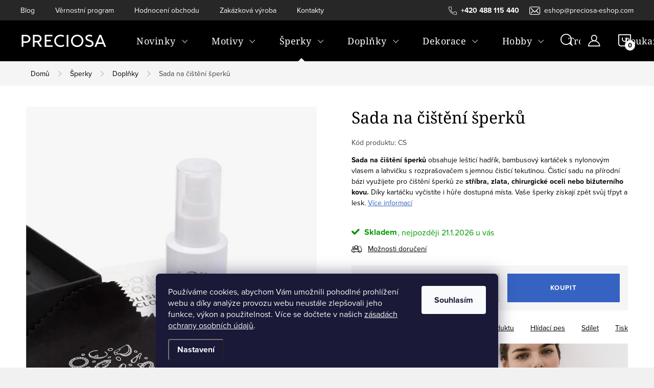

--- FILE ---
content_type: text/html; charset=utf-8
request_url: https://www.preciosa-eshop.com/cistici-sada-na-sperky/
body_size: 37261
content:
<!doctype html><html lang="cs" dir="ltr" class="header-background-light external-fonts-loaded"><head><meta charset="utf-8" /><meta name="viewport" content="width=device-width,initial-scale=1" /><title>Sada na čištění šperků | PRECIOSA</title><link rel="preconnect" href="https://cdn.myshoptet.com" /><link rel="dns-prefetch" href="https://cdn.myshoptet.com" /><link rel="preload" href="https://cdn.myshoptet.com/prj/dist/master/cms/libs/jquery/jquery-1.11.3.min.js" as="script" /><link href="https://cdn.myshoptet.com/prj/dist/master/cms/templates/frontend_templates/shared/css/font-face/source-sans-3.css" rel="stylesheet"><link href="https://cdn.myshoptet.com/prj/dist/master/cms/templates/frontend_templates/shared/css/font-face/noto-serif.css" rel="stylesheet"><script>
dataLayer = [];
dataLayer.push({'shoptet' : {
    "pageId": 1030,
    "pageType": "productDetail",
    "currency": "CZK",
    "currencyInfo": {
        "decimalSeparator": ",",
        "exchangeRate": 1,
        "priceDecimalPlaces": 2,
        "symbol": "K\u010d",
        "symbolLeft": 0,
        "thousandSeparator": " "
    },
    "language": "cs",
    "projectId": 164802,
    "product": {
        "id": 6768,
        "guid": "8959bc46-3d8e-11ed-b3c0-0cc47a6c9370",
        "hasVariants": false,
        "codes": [
            {
                "code": "CS"
            }
        ],
        "code": "CS",
        "name": "Sada na \u010di\u0161t\u011bn\u00ed \u0161perk\u016f",
        "appendix": "",
        "weight": 0,
        "manufacturer": "Preciosa",
        "manufacturerGuid": "1EF533273C3F69C6A906DA0BA3DED3EE",
        "currentCategory": "D\u00e1msk\u00e9 \u0161perky \/ p\u00e1nsk\u00e9 \u0161perky | Dopl\u0148ky",
        "currentCategoryGuid": "f215327c-c90d-11e7-8216-002590dad85e",
        "defaultCategory": "D\u00e1msk\u00e9 \u0161perky \/ p\u00e1nsk\u00e9 \u0161perky | Dopl\u0148ky",
        "defaultCategoryGuid": "f215327c-c90d-11e7-8216-002590dad85e",
        "currency": "CZK",
        "priceWithVat": 495
    },
    "stocks": [
        {
            "id": "ext",
            "title": "Sklad",
            "isDeliveryPoint": 0,
            "visibleOnEshop": 1
        }
    ],
    "cartInfo": {
        "id": null,
        "freeShipping": false,
        "freeShippingFrom": 0,
        "leftToFreeGift": {
            "formattedPrice": "0 K\u010d",
            "priceLeft": 0
        },
        "freeGift": false,
        "leftToFreeShipping": {
            "priceLeft": 0,
            "dependOnRegion": 0,
            "formattedPrice": "0 K\u010d"
        },
        "discountCoupon": [],
        "getNoBillingShippingPrice": {
            "withoutVat": 0,
            "vat": 0,
            "withVat": 0
        },
        "cartItems": [],
        "taxMode": "ORDINARY"
    },
    "cart": [],
    "customer": {
        "priceRatio": 1,
        "priceListId": 1,
        "groupId": null,
        "registered": false,
        "mainAccount": false
    }
}});
dataLayer.push({'cookie_consent' : {
    "marketing": "denied",
    "analytics": "denied"
}});
document.addEventListener('DOMContentLoaded', function() {
    shoptet.consent.onAccept(function(agreements) {
        if (agreements.length == 0) {
            return;
        }
        dataLayer.push({
            'cookie_consent' : {
                'marketing' : (agreements.includes(shoptet.config.cookiesConsentOptPersonalisation)
                    ? 'granted' : 'denied'),
                'analytics': (agreements.includes(shoptet.config.cookiesConsentOptAnalytics)
                    ? 'granted' : 'denied')
            },
            'event': 'cookie_consent'
        });
    });
});
</script>

<!-- Google Tag Manager -->
<script>(function(w,d,s,l,i){w[l]=w[l]||[];w[l].push({'gtm.start':
new Date().getTime(),event:'gtm.js'});var f=d.getElementsByTagName(s)[0],
j=d.createElement(s),dl=l!='dataLayer'?'&l='+l:'';j.async=true;j.src=
'https://www.googletagmanager.com/gtm.js?id='+i+dl;f.parentNode.insertBefore(j,f);
})(window,document,'script','dataLayer','GTM-N4G5K65');</script>
<!-- End Google Tag Manager -->

<meta property="og:type" content="website"><meta property="og:site_name" content="preciosa-eshop.com"><meta property="og:url" content="https://www.preciosa-eshop.com/cistici-sada-na-sperky/"><meta property="og:title" content="Sada na čištění šperků | PRECIOSA"><meta name="author" content="PRECIOSA"><meta name="web_author" content="Shoptet.cz"><meta name="dcterms.rightsHolder" content="www.preciosa-eshop.com"><meta name="robots" content="index,follow"><meta property="og:image" content="https://cdn.myshoptet.com/usr/www.preciosa-eshop.com/user/shop/big/6768-9_cistici-sada-na-sperky.jpg?67b34664"><meta property="og:description" content="Sada na čištění šperků obsahuje lešticí hadřík, bambusový kartáček s nylonovým vlasem a lahvičku s rozprašovačem s jemnou čisticí tekutinou.
Čisticí sadu na přírodní bázi využijete pro čištění šperků ze stříbra, zlata, chirurgické oceli nebo bižuterního kovu. Díky kartáčku vyčistíte i hůře dostupná místa. Vaše šperky…"><meta name="description" content="Sada na čištění šperků obsahuje lešticí hadřík, bambusový kartáček s nylonovým vlasem a lahvičku s rozprašovačem s jemnou čisticí tekutinou.
Čisticí sadu na přírodní bázi využijete pro čištění šperků ze stříbra, zlata, chirurgické oceli nebo bižuterního kovu. Díky kartáčku vyčistíte i hůře dostupná místa. Vaše šperky…"><meta name="google-site-verification" content="cIpyZTiofMJJtIphM-ogA2uHX4SKfLw6a9BUp_r-MnQ"><meta property="product:price:amount" content="495"><meta property="product:price:currency" content="CZK"><style>:root {--color-primary: #3663C2;--color-primary-h: 221;--color-primary-s: 56%;--color-primary-l: 49%;--color-primary-hover: #3C6ED6;--color-primary-hover-h: 221;--color-primary-hover-s: 65%;--color-primary-hover-l: 54%;--color-secondary: #3663C2;--color-secondary-h: 221;--color-secondary-s: 56%;--color-secondary-l: 49%;--color-secondary-hover: #3C6ED6;--color-secondary-hover-h: 221;--color-secondary-hover-s: 65%;--color-secondary-hover-l: 54%;--color-tertiary: #3663C2;--color-tertiary-h: 221;--color-tertiary-s: 56%;--color-tertiary-l: 49%;--color-tertiary-hover: #3C6ED6;--color-tertiary-hover-h: 221;--color-tertiary-hover-s: 65%;--color-tertiary-hover-l: 54%;--color-header-background: #ffffff;--template-font: "Source Sans 3";--template-headings-font: "Noto Serif";--header-background-url: url("[data-uri]");--cookies-notice-background: #1A1937;--cookies-notice-color: #F8FAFB;--cookies-notice-button-hover: #f5f5f5;--cookies-notice-link-hover: #27263f;--templates-update-management-preview-mode-content: "Náhled aktualizací šablony je aktivní pro váš prohlížeč."}</style>
    <script>var shoptet = shoptet || {};</script>
    <script src="https://cdn.myshoptet.com/prj/dist/master/shop/dist/main-3g-header.js.05f199e7fd2450312de2.js"></script>
<!-- User include --><!-- service 1047(677) html code header -->
<link rel="stylesheet preload" href="https://use.typekit.net/nxv2roq.css">
<link href="https://cdn.myshoptet.com/prj/dist/master/shop/dist/font-shoptet-11.css.62c94c7785ff2cea73b2.css" rel="stylesheet preload">
<link type="text/css" href="https://cdn.myshoptet.com/usr/paxio.myshoptet.com/user/documents/Venus/style.css?v771103" rel="stylesheet preload" media="all" />
<link href="https://cdn.myshoptet.com/usr/paxio.myshoptet.com/user/documents/blank/ikony.css?v23" rel="stylesheet preload">
<link href="https://cdn.myshoptet.com/usr/paxio.myshoptet.com/user/documents/Venus/preklady.css?v15" rel="stylesheet preload">
<link rel="stylesheet preload" href="https://cdn.myshoptet.com/usr/paxio.myshoptet.com/user/documents/Venus/Slider/slick.css" />
<link rel="stylesheet preload" href="https://cdn.myshoptet.com/usr/paxio.myshoptet.com/user/documents/Venus/Slider/slick-theme.css?v3" />
<link rel="stylesheet preload" href="https://cdn.myshoptet.com/usr/paxio.myshoptet.com/user/documents/Venus/Slider/slick-classic.css?v5" />
<meta name="theme-color" content="#000" id="theme-color"/>
<!-- api 428(82) html code header -->
<link rel="stylesheet" href="https://cdn.myshoptet.com/usr/api2.dklab.cz/user/documents/_doplnky/oblibene/164802/15/164802_15.css" type="text/css" /><style>
        :root {
            --dklab-favourites-flag-color: #E91B7D;
            --dklab-favourites-flag-text-color: #FFFFFF;
            --dklab-favourites-add-text-color: #000000;            
            --dklab-favourites-remove-text-color: #E91B7D;            
            --dklab-favourites-add-text-detail-color: #000000;            
            --dklab-favourites-remove-text-detail-color: #E91B7D;            
            --dklab-favourites-header-icon-color: #FFFFFF;            
            --dklab-favourites-counter-color: #E91B7D;            
        } </style>
<!-- api 608(256) html code header -->
<link rel="stylesheet" href="https://cdn.myshoptet.com/usr/api2.dklab.cz/user/documents/_doplnky/bannery/164802/0/164802_0.css" type="text/css" /><style>
        :root {
            --dklab-bannery-b-hp-padding: 15px;
            --dklab-bannery-b-hp-box-padding: 0px;
            --dklab-bannery-b-hp-big-screen: 33.333%;
            --dklab-bannery-b-hp-medium-screen: 33.333%;
            --dklab-bannery-b-hp-small-screen: 33.333%;
            --dklab-bannery-b-hp-tablet-screen: 50%;
            --dklab-bannery-b-hp-mobile-screen: 100%;

            --dklab-bannery-i-hp-icon-color: #000000;
            --dklab-bannery-i-hp-color: #000000;
            --dklab-bannery-i-hp-background: #ffffff;            
            
            --dklab-bannery-i-d-icon-color: #000000;
            --dklab-bannery-i-d-color: #000000;
            --dklab-bannery-i-d-background: #ffffff;


            --dklab-bannery-i-hp-w-big-screen: 4;
            --dklab-bannery-i-hp-w-medium-screen: 4;
            --dklab-bannery-i-hp-w-small-screen: 4;
            --dklab-bannery-i-hp-w-tablet-screen: 2;
            --dklab-bannery-i-hp-w-mobile-screen: 2;
            
            --dklab-bannery-i-d-w-big-screen: 4;
            --dklab-bannery-i-d-w-medium-screen: 4;
            --dklab-bannery-i-d-w-small-screen: 4;
            --dklab-bannery-i-d-w-tablet-screen: 2;
            --dklab-bannery-i-d-w-mobile-screen: 2;

        }</style>
<!-- api 1012(643) html code header -->
<style data-purpose="gopay-hiding-apple-pay">
	div[data-guid="b1234764-3228-11ef-a4ed-0e98efab503b"] {
		display: none
	}
</style><style data-purpose="gopay-hiding-apple-pay">
	div[data-guid="b17d5dff-3228-11ef-a4ed-0e98efab503b"] {
		display: none
	}
</style>
<!-- api 2220(1743) html code header -->
<link rel="stylesheet" href="https://cdn.myshoptet.com/usr/api2.dklab.cz/user/documents/_doplnky/formulare/164802/54/164802_54.css" type="text/css" /><style>
        :root {
            --dklab-formulare-input-border-radius: 4px;
            --dklab-formulare-color-input-border-color: #CED4DA;
            --dklab-formulare-input-border-color-focus: #80BDFF;
            --dklab-formulare-input-background: #FFFFFF;
            --dklab-formulare-input-color: #FFFFFF;
            --dklab-formulare-input-placeholder-color: #FFFFFF;
            --dklab-formulare-input-shadow: #000000;
            --dklab-formulare-btn-background: #E58AA9;
            --dklab-formulare-btn-background-hover: #CB7A96;
            --dklab-formulare-btn-text-color: #FFFFFF;
            --dklab-formulare-btn-border-color: #E58AA9;
            --dklab-formulare-btn-text-color-hover: #FFFFFF;
            --dklab-formulare-btn-border-color-hover: #CB7A96;
            --dklab-formulare-form-separator-color: #000000;
            --dklab-formulare-form-background-color: #FFFFFF;
            --dklab-formulare-color-input-shadow: 0 0 4px 0 rgba(0,0,0,.25);
            --dklab-formulare-val-error-text-color: #FFFFFF;
            --dklab-formulare-val-error-background-color: #FF0000;
        }</style>
<!-- service 608(256) html code header -->
<link rel="stylesheet" href="https://cdn.myshoptet.com/usr/api.dklab.cz/user/documents/fontawesome/css/all.css?v=1.02" type="text/css" />
<!-- service 619(267) html code header -->
<link href="https://cdn.myshoptet.com/usr/fvstudio.myshoptet.com/user/documents/addons/cartupsell.min.css?24.11.1" rel="stylesheet">
<!-- service 428(82) html code header -->
<style>
@font-face {
    font-family: 'oblibene';
    src:  url('https://cdn.myshoptet.com/usr/api2.dklab.cz/user/documents/_doplnky/oblibene/font/oblibene.eot?v1');
    src:  url('https://cdn.myshoptet.com/usr/api2.dklab.cz/user/documents/_doplnky/oblibene/font/oblibene.eot?v1#iefix') format('embedded-opentype'),
    url('https://cdn.myshoptet.com/usr/api2.dklab.cz/user/documents/_doplnky/oblibene/font/oblibene.ttf?v1') format('truetype'),
    url('https://cdn.myshoptet.com/usr/api2.dklab.cz/user/documents/_doplnky/oblibene/font/oblibene.woff?v1') format('woff'),
    url('https://cdn.myshoptet.com/usr/api2.dklab.cz/user/documents/_doplnky/oblibene/font/oblibene.svg?v1') format('svg');
    font-weight: normal;
    font-style: normal;
}
</style>
<script>
var dklabFavIndividual;
</script>
<!-- project html code header -->
<!-- Validace nástrojů pro webmastery -->
<meta name="msvalidate.01" content="6CD3E411DB48202AA0E29192D6152543" />
<meta name="google-site-verification" content="U4Rn9lhva2wsetaWlERkcCB0v1SxlCw5LI2ILWEbQRA" />
<meta name="facebook-domain-verification" content="gjdjeeek041p6e1hingltfytbnumb1" />



<!--<link href="/user/documents/style.css" rel="stylesheet" />-->
<link href="/user/documents/style_editor.css?v=1.0" rel="stylesheet" />


<!-- Pinterest -->
<meta name="p:domain_verify" content="c56a852769448d4c3509dd1865c9e42e"/>

<!--<link href="/user/documents/landing-page-ct-style.css" rel="stylesheet" />-->
<meta name="msapplication-config" content="/user/documents/favico/browserconfig.xml">
<meta name="theme-color" content="#ffffff">

<!-- Fonty Adobe -->
<!--<link rel="stylesheet" href="https://use.typekit.net/hot8xdu.css">-->

<style>
.navigation-in > ul > li > a {
    padding: 33px 23px;
    letter-spacing: 0.5px;
    font-size: 18px;
}
button.top-nav-button.top-nav-button-login.toggle-window {
	background: black;
}

body.fvStudio-Classic .fvDoplnek {
margin-top:40px;}

.kupon-odkaz {
text-transform: uppercase;
font-weight: bold;
}


/* registrace */
.sign .content-inner {
    max-width: 1200px;
}
.sign .content form .row > div {
flex: 1 1 auto!important;
width:auto;
}
@media (min-width: 992px) {
    .form-group {
        min-width: 250px;
    }
}
a.login-btn.facebook, a.login-btn.google, a.login-btn.seznam {
    padding: 0 0px;
    text-transform: none;
} 
.free-gift, .discount-coupon {
margin-top: 40px;

}


/* trofeje */
.in-trofeje .p-final-price-wrapper, 
.in-trofeje .buy-box .top,
.in-trofeje .dkLabFavouriteDiv,
.in-trofeje #category-header {
 display:none!important;
}

[data-micro-product-id="8545"] .prices,
[data-micro-product-id="8545"] .dkLabFavouriteProductDiv,
[data-micro-product-id="8545"] .availability,
[data-micro-product-id="8545"] .p-tools,

[data-micro-product-id="8554"] .prices,
[data-micro-product-id="8554"] .dkLabFavouriteProductDiv,
[data-micro-product-id="8554"] .availability,
[data-micro-product-id="8554"] .p-tools,

[data-micro-product-id="8557"] .prices,
[data-micro-product-id="8557"] .dkLabFavouriteProductDiv,
[data-micro-product-id="8557"] .availability,
[data-micro-product-id="8557"] .p-tools,

[data-micro-product-id="8560"] .prices,
[data-micro-product-id="8560"] .dkLabFavouriteProductDiv,
[data-micro-product-id="8560"] .availability,
[data-micro-product-id="8560"] .p-tools,

[data-micro-product-id="8563"] .prices,
[data-micro-product-id="8563"] .dkLabFavouriteProductDiv,
[data-micro-product-id="8563"] .availability,
[data-micro-product-id="8563"] .p-tools,

[data-micro-product-id="8566"] .prices,
[data-micro-product-id="8566"] .dkLabFavouriteProductDiv,
[data-micro-product-id="8566"] .availability,
[data-micro-product-id="8566"] .p-tools,

[data-micro-product-id="8569"] .prices,
[data-micro-product-id="8569"] .dkLabFavouriteProductDiv,
[data-micro-product-id="8569"] .availability,
[data-micro-product-id="8569"] .p-tools,

[data-micro-product-id="8620"] .prices,
[data-micro-product-id="8620"] .dkLabFavouriteProductDiv,
[data-micro-product-id="8620"] .availability,
[data-micro-product-id="8620"] .p-tools{
 display:none!important;
}

.template-11 .p-info-wrapper .dklabFormsButtonWrapper {
    margin-bottom: 0!important;
}
.dklabFormsButtonWrapper .btn {
 width: 300px;
}
@media screen and (max-width: 767px) {
.dklabFormsButtonWrapper {
 display:block;
 width: 100%;
}
.dklabFormsButtonWrapper .btn {
 display:block;
 width: 100%;
}
}

table.detail-parameters tr:first-child td {
    text-transform: none;
}
div.extended-description table.detail-parameters tr:first-child td {
    text-transform: lowercase;
}

</style>


<!-- Facebook Pixel Code -->
<script>
	if (dataLayer[0].shoptet.customer.groupId !== 11) {
  	;(function wait() {
      if (typeof fbq !== 'undefined' && fbq.version > '2.9') {
        fbq('init', '853387703151077')
        fbq('trackSingle', '853387703151077', 'PageView')
        if (dataLayer[0].shoptet.pageType === 'category') {
        	const data = {
          	conte
          }
        	fbq('trackSingle', '853387703151077', 'ViewCategory')
        } 
        if (dataLayer[0].shoptet.pageType === 'productDetail') {
        	let productID = dataLayer[0].shoptet.product.codes?.[0].code || dataLayer[0].shoptet.product.code
        	const data = {
          	content_category: dataLayer[0].shoptet.product.currentCategory,
          	content_ids: [productID],
            content_name: dataLayer[0].shoptet.product.name,
            content_type: 'product',
            currency: dataLayer[0].shoptet.product.currency,
            value: dataLayer[0].shoptet.product.priceWithVat
          }
          console.log(data)
        	fbq('trackSingle', '853387703151077', 'ViewContent', data)
        }
        if (dataLayer[0].shoptet.pageType === 'cart') fbq('trackSingle', '853387703151077', 'InitiateCheckout')
      } else setTimeout(wait, 10)
    })()
  }
</script>
<!-- End Facebook Pixel Code -->

<style>
.kupon-odkaz::before {display: none;}
.kupon-odkaz{cursor: auto; padding-left: 0;}
.discount-coupon:not(.uplatneno) form{display: block !important;}
</style>
<!-- Hotjar Tracking Code for Preciosa --> 
<script>
(function(h,o,t,j,a,r){h.hj=h.hj||function(){(h.hj.q=h.hj.q||[]).push(arguments)};h._hjSettings={hjid:6463630,hjsv:6};a=o.getElementsByTagName('head')[0];r=o.createElement('script');r.async=1;r.src=t+h._hjSettings.hjid+j+h._hjSettings.hjsv;a.appendChild(r);})(window,document,'https://static.hotjar.com/c/hotjar-','.js?sv='); 
</script>
<!-- /User include --><link rel="shortcut icon" href="/favicon.png" type="image/x-icon" /><link rel="canonical" href="https://www.preciosa-eshop.com/cistici-sada-na-sperky/" />    <script>
        var _hwq = _hwq || [];
        _hwq.push(['setKey', 'B00D0C5412C89EE1487EE74EE3581E47']);
        _hwq.push(['setTopPos', '300']);
        _hwq.push(['showWidget', '21']);
        (function() {
            var ho = document.createElement('script');
            ho.src = 'https://cz.im9.cz/direct/i/gjs.php?n=wdgt&sak=B00D0C5412C89EE1487EE74EE3581E47';
            var s = document.getElementsByTagName('script')[0]; s.parentNode.insertBefore(ho, s);
        })();
    </script>
<script>!function(){var t={9196:function(){!function(){var t=/\[object (Boolean|Number|String|Function|Array|Date|RegExp)\]/;function r(r){return null==r?String(r):(r=t.exec(Object.prototype.toString.call(Object(r))))?r[1].toLowerCase():"object"}function n(t,r){return Object.prototype.hasOwnProperty.call(Object(t),r)}function e(t){if(!t||"object"!=r(t)||t.nodeType||t==t.window)return!1;try{if(t.constructor&&!n(t,"constructor")&&!n(t.constructor.prototype,"isPrototypeOf"))return!1}catch(t){return!1}for(var e in t);return void 0===e||n(t,e)}function o(t,r,n){this.b=t,this.f=r||function(){},this.d=!1,this.a={},this.c=[],this.e=function(t){return{set:function(r,n){u(c(r,n),t.a)},get:function(r){return t.get(r)}}}(this),i(this,t,!n);var e=t.push,o=this;t.push=function(){var r=[].slice.call(arguments,0),n=e.apply(t,r);return i(o,r),n}}function i(t,n,o){for(t.c.push.apply(t.c,n);!1===t.d&&0<t.c.length;){if("array"==r(n=t.c.shift()))t:{var i=n,a=t.a;if("string"==r(i[0])){for(var f=i[0].split("."),s=f.pop(),p=(i=i.slice(1),0);p<f.length;p++){if(void 0===a[f[p]])break t;a=a[f[p]]}try{a[s].apply(a,i)}catch(t){}}}else if("function"==typeof n)try{n.call(t.e)}catch(t){}else{if(!e(n))continue;for(var l in n)u(c(l,n[l]),t.a)}o||(t.d=!0,t.f(t.a,n),t.d=!1)}}function c(t,r){for(var n={},e=n,o=t.split("."),i=0;i<o.length-1;i++)e=e[o[i]]={};return e[o[o.length-1]]=r,n}function u(t,o){for(var i in t)if(n(t,i)){var c=t[i];"array"==r(c)?("array"==r(o[i])||(o[i]=[]),u(c,o[i])):e(c)?(e(o[i])||(o[i]={}),u(c,o[i])):o[i]=c}}window.DataLayerHelper=o,o.prototype.get=function(t){var r=this.a;t=t.split(".");for(var n=0;n<t.length;n++){if(void 0===r[t[n]])return;r=r[t[n]]}return r},o.prototype.flatten=function(){this.b.splice(0,this.b.length),this.b[0]={},u(this.a,this.b[0])}}()}},r={};function n(e){var o=r[e];if(void 0!==o)return o.exports;var i=r[e]={exports:{}};return t[e](i,i.exports,n),i.exports}n.n=function(t){var r=t&&t.__esModule?function(){return t.default}:function(){return t};return n.d(r,{a:r}),r},n.d=function(t,r){for(var e in r)n.o(r,e)&&!n.o(t,e)&&Object.defineProperty(t,e,{enumerable:!0,get:r[e]})},n.o=function(t,r){return Object.prototype.hasOwnProperty.call(t,r)},function(){"use strict";n(9196)}()}();</script>    <!-- Global site tag (gtag.js) - Google Analytics -->
    <script async src="https://www.googletagmanager.com/gtag/js?id=AW-858575617"></script>
    <script>
        
        window.dataLayer = window.dataLayer || [];
        function gtag(){dataLayer.push(arguments);}
        

                    console.debug('default consent data');

            gtag('consent', 'default', {"ad_storage":"denied","analytics_storage":"denied","ad_user_data":"denied","ad_personalization":"denied","wait_for_update":500});
            dataLayer.push({
                'event': 'default_consent'
            });
        
        gtag('js', new Date());

        
        
                gtag('config', 'AW-858575617', {"allow_enhanced_conversions":true});
        
        
        
        
        
        
        
        
        
        
        
        
        
        
        
        
        
        
        document.addEventListener('DOMContentLoaded', function() {
            if (typeof shoptet.tracking !== 'undefined') {
                for (var id in shoptet.tracking.bannersList) {
                    gtag('event', 'view_promotion', {
                        "send_to": "UA",
                        "promotions": [
                            {
                                "id": shoptet.tracking.bannersList[id].id,
                                "name": shoptet.tracking.bannersList[id].name,
                                "position": shoptet.tracking.bannersList[id].position
                            }
                        ]
                    });
                }
            }

            shoptet.consent.onAccept(function(agreements) {
                if (agreements.length !== 0) {
                    console.debug('gtag consent accept');
                    var gtagConsentPayload =  {
                        'ad_storage': agreements.includes(shoptet.config.cookiesConsentOptPersonalisation)
                            ? 'granted' : 'denied',
                        'analytics_storage': agreements.includes(shoptet.config.cookiesConsentOptAnalytics)
                            ? 'granted' : 'denied',
                                                                                                'ad_user_data': agreements.includes(shoptet.config.cookiesConsentOptPersonalisation)
                            ? 'granted' : 'denied',
                        'ad_personalization': agreements.includes(shoptet.config.cookiesConsentOptPersonalisation)
                            ? 'granted' : 'denied',
                        };
                    console.debug('update consent data', gtagConsentPayload);
                    gtag('consent', 'update', gtagConsentPayload);
                    dataLayer.push(
                        { 'event': 'update_consent' }
                    );
                }
            });
        });
    </script>
<script>
    (function(t, r, a, c, k, i, n, g) { t['ROIDataObject'] = k;
    t[k]=t[k]||function(){ (t[k].q=t[k].q||[]).push(arguments) },t[k].c=i;n=r.createElement(a),
    g=r.getElementsByTagName(a)[0];n.async=1;n.src=c;g.parentNode.insertBefore(n,g)
    })(window, document, 'script', '//www.heureka.cz/ocm/sdk.js?source=shoptet&version=2&page=product_detail', 'heureka', 'cz');

    heureka('set_user_consent', 0);
</script>
</head><body class="desktop id-1030 in-damske-sperky-doplnky template-11 type-product type-detail one-column-body columns-4 blank-mode blank-mode-css ums_forms_redesign--off ums_a11y_category_page--on ums_discussion_rating_forms--off ums_flags_display_unification--on ums_a11y_login--on mobile-header-version-0">
        <div id="fb-root"></div>
        <script>
            window.fbAsyncInit = function() {
                FB.init({
//                    appId            : 'your-app-id',
                    autoLogAppEvents : true,
                    xfbml            : true,
                    version          : 'v19.0'
                });
            };
        </script>
        <script async defer crossorigin="anonymous" src="https://connect.facebook.net/cs_CZ/sdk.js"></script>
<!-- Google Tag Manager (noscript) -->
<noscript><iframe src="https://www.googletagmanager.com/ns.html?id=GTM-N4G5K65"
height="0" width="0" style="display:none;visibility:hidden"></iframe></noscript>
<!-- End Google Tag Manager (noscript) -->

    <div class="siteCookies siteCookies--bottom siteCookies--dark js-siteCookies" role="dialog" data-testid="cookiesPopup" data-nosnippet>
        <div class="siteCookies__form">
            <div class="siteCookies__content">
                <div class="siteCookies__text">
                    Používáme cookies, abychom Vám umožnili pohodlné prohlížení webu a díky analýze provozu webu neustále zlepšovali jeho funkce, výkon a použitelnost. Více se dočtete v našich <a href="https://www.preciosa-eshop.com/ochrana-osobnich-udaju/" target="_blank" rel="noopener noreferrer">zásadách ochrany osobních údajů</a>.
                </div>
                <p class="siteCookies__links">
                    <button class="siteCookies__link js-cookies-settings" aria-label="Nastavení cookies" data-testid="cookiesSettings">Nastavení</button>
                </p>
            </div>
            <div class="siteCookies__buttonWrap">
                                <button class="siteCookies__button js-cookiesConsentSubmit" value="all" aria-label="Přijmout cookies" data-testid="buttonCookiesAccept">Souhlasím</button>
            </div>
        </div>
        <script>
            document.addEventListener("DOMContentLoaded", () => {
                const siteCookies = document.querySelector('.js-siteCookies');
                document.addEventListener("scroll", shoptet.common.throttle(() => {
                    const st = document.documentElement.scrollTop;
                    if (st > 1) {
                        siteCookies.classList.add('siteCookies--scrolled');
                    } else {
                        siteCookies.classList.remove('siteCookies--scrolled');
                    }
                }, 100));
            });
        </script>
    </div>
<a href="#content" class="skip-link sr-only">Přejít na obsah</a><div class="overall-wrapper"><div class="user-action"><div class="container">
    <div class="user-action-in">
                    <div id="login" class="user-action-login popup-widget login-widget" role="dialog" aria-labelledby="loginHeading">
        <div class="popup-widget-inner">
                            <h2 id="loginHeading">Přihlášení k vašemu účtu</h2><div id="customerLogin"><form action="/action/Customer/Login/" method="post" id="formLoginIncluded" class="csrf-enabled formLogin" data-testid="formLogin"><input type="hidden" name="referer" value="" /><div class="form-group"><div class="input-wrapper email js-validated-element-wrapper no-label"><input type="email" name="email" class="form-control" autofocus placeholder="E-mailová adresa (např. jan@novak.cz)" data-testid="inputEmail" autocomplete="email" required /></div></div><div class="form-group"><div class="input-wrapper password js-validated-element-wrapper no-label"><input type="password" name="password" class="form-control" placeholder="Heslo" data-testid="inputPassword" autocomplete="current-password" required /><span class="no-display">Nemůžete vyplnit toto pole</span><input type="text" name="surname" value="" class="no-display" /></div></div><div class="form-group"><div class="login-wrapper"><button type="submit" class="btn btn-secondary btn-text btn-login" data-testid="buttonSubmit">Přihlásit se</button><div class="password-helper"><a href="/registrace/" data-testid="signup" rel="nofollow">Nová registrace</a><a href="/klient/zapomenute-heslo/" rel="nofollow">Zapomenuté heslo</a></div></div></div><div class="social-login-buttons"><div class="social-login-buttons-divider"><span>nebo</span></div><div class="form-group"><a href="/action/Social/login/?provider=Google" class="login-btn google" rel="nofollow"><span class="login-google-icon"></span><strong>Přihlásit se přes Google</strong></a></div><div class="form-group"><a href="/action/Social/login/?provider=Seznam" class="login-btn seznam" rel="nofollow"><span class="login-seznam-icon"></span><strong>Přihlásit se přes Seznam</strong></a></div></div></form>
</div>                    </div>
    </div>

                            <div id="cart-widget" class="user-action-cart popup-widget cart-widget loader-wrapper" data-testid="popupCartWidget" role="dialog" aria-hidden="true">
    <div class="popup-widget-inner cart-widget-inner place-cart-here">
        <div class="loader-overlay">
            <div class="loader"></div>
        </div>
    </div>

    <div class="cart-widget-button">
        <a href="/kosik/" class="btn btn-conversion" id="continue-order-button" rel="nofollow" data-testid="buttonNextStep">Pokračovat do košíku</a>
    </div>
</div>
            </div>
</div>
</div><div class="top-navigation-bar" data-testid="topNavigationBar">

    <div class="container">

        <div class="top-navigation-contacts">
            <strong>Zákaznická podpora:</strong><a href="tel:+420488115440" class="project-phone" aria-label="Zavolat na +420488115440" data-testid="contactboxPhone"><span>+420 488 115 440</span></a><a href="mailto:eshop@preciosa-eshop.com" class="project-email" data-testid="contactboxEmail"><span>eshop@preciosa-eshop.com</span></a>        </div>

                            <div class="top-navigation-menu">
                <div class="top-navigation-menu-trigger"></div>
                <ul class="top-navigation-bar-menu">
                                            <li class="top-navigation-menu-item-2230">
                            <a href="/blog/">Blog</a>
                        </li>
                                            <li class="top-navigation-menu-item-1023">
                            <a href="/vernostni-program/">Věrnostní program</a>
                        </li>
                                            <li class="top-navigation-menu-item--51">
                            <a href="/hodnoceni-obchodu/">Hodnocení obchodu</a>
                        </li>
                                            <li class="top-navigation-menu-item-external-86">
                            <a href="https://www.preciosa-trophies.com/" target="blank">Zakázková výroba</a>
                        </li>
                                            <li class="top-navigation-menu-item-29">
                            <a href="/kontakty/">Kontakty</a>
                        </li>
                                    </ul>
                <ul class="top-navigation-bar-menu-helper"></ul>
            </div>
        
        <div class="top-navigation-tools top-navigation-tools--language">
            <div class="responsive-tools">
                <a href="#" class="toggle-window" data-target="search" aria-label="Hledat" data-testid="linkSearchIcon"></a>
                                                            <a href="#" class="toggle-window" data-target="login"></a>
                                                    <a href="#" class="toggle-window" data-target="navigation" aria-label="Menu" data-testid="hamburgerMenu"></a>
            </div>
                        <button class="top-nav-button top-nav-button-login toggle-window" type="button" data-target="login" aria-haspopup="dialog" aria-controls="login" aria-expanded="false" data-testid="signin"><span>Přihlášení</span></button>        </div>

    </div>

</div>
<header id="header"><div class="container navigation-wrapper">
    <div class="header-top">
        <div class="site-name-wrapper">
            <div class="site-name"><a href="/" data-testid="linkWebsiteLogo"><img src="https://cdn.myshoptet.com/usr/www.preciosa-eshop.com/user/logos/pc_logo.png" alt="PRECIOSA" fetchpriority="low" /></a></div>        </div>
        <div class="search" itemscope itemtype="https://schema.org/WebSite">
            <meta itemprop="headline" content="Doplňky"/><meta itemprop="url" content="https://www.preciosa-eshop.com"/><meta itemprop="text" content="Sada na čištění šperků obsahuje lešticí hadřík, bambusový kartáček s nylonovým vlasem a lahvičku s rozprašovačem s jemnou čisticí tekutinou. Čisticí sadu na přírodní bázi využijete pro čištění šperků ze stříbra, zlata, chirurgické oceli nebo bižuterního kovu. Díky kartáčku vyčistíte i hůře dostupná místa. Vaše..."/>            <form action="/action/ProductSearch/prepareString/" method="post"
    id="formSearchForm" class="search-form compact-form js-search-main"
    itemprop="potentialAction" itemscope itemtype="https://schema.org/SearchAction" data-testid="searchForm">
    <fieldset>
        <meta itemprop="target"
            content="https://www.preciosa-eshop.com/vyhledavani/?string={string}"/>
        <input type="hidden" name="language" value="cs"/>
        
            
<input
    type="search"
    name="string"
        class="query-input form-control search-input js-search-input"
    placeholder="Napište, co hledáte"
    autocomplete="off"
    required
    itemprop="query-input"
    aria-label="Vyhledávání"
    data-testid="searchInput"
>
            <button type="submit" class="btn btn-default" data-testid="searchBtn">Hledat</button>
        
    </fieldset>
</form>
        </div>
        <div class="navigation-buttons">
                
    <a href="/kosik/" class="btn btn-icon toggle-window cart-count" data-target="cart" data-hover="true" data-redirect="true" data-testid="headerCart" rel="nofollow" aria-haspopup="dialog" aria-expanded="false" aria-controls="cart-widget">
        
                <span class="sr-only">Nákupní košík</span>
        
            <span class="cart-price visible-lg-inline-block" data-testid="headerCartPrice">
                                    Prázdný košík                            </span>
        
    
            </a>
        </div>
    </div>
    <nav id="navigation" aria-label="Hlavní menu" data-collapsible="true"><div class="navigation-in menu"><ul class="menu-level-1" role="menubar" data-testid="headerMenuItems"><li class="menu-item-673 ext" role="none"><a href="/novinky/" data-testid="headerMenuItem" role="menuitem" aria-haspopup="true" aria-expanded="false"><b>Novinky</b><span class="submenu-arrow"></span></a><ul class="menu-level-2" aria-label="Novinky" tabindex="-1" role="menu"><li class="menu-item-2851 has-third-level" role="none"><a href="/kolekce-sperku-spotlight/" class="menu-image" data-testid="headerMenuItem" tabindex="-1" aria-hidden="true"><img src="data:image/svg+xml,%3Csvg%20width%3D%22140%22%20height%3D%22100%22%20xmlns%3D%22http%3A%2F%2Fwww.w3.org%2F2000%2Fsvg%22%3E%3C%2Fsvg%3E" alt="" aria-hidden="true" width="140" height="100"  data-src="https://cdn.myshoptet.com/usr/www.preciosa-eshop.com/user/categories/thumb/7500y70_7501y70-1.jpg" fetchpriority="low" /></a><div><a href="/kolekce-sperku-spotlight/" data-testid="headerMenuItem" role="menuitem"><span>Spotlight</span></a>
                                                    <ul class="menu-level-3" role="menu">
                                                                    <li class="menu-item-2878" role="none">
                                        <a href="/lunara/" data-testid="headerMenuItem" role="menuitem">
                                            Lunara</a>,                                    </li>
                                                                    <li class="menu-item-2857" role="none">
                                        <a href="/aurora/" data-testid="headerMenuItem" role="menuitem">
                                            Aurora</a>,                                    </li>
                                                                    <li class="menu-item-2902" role="none">
                                        <a href="/serenis/" data-testid="headerMenuItem" role="menuitem">
                                            Serenis</a>,                                    </li>
                                                                    <li class="menu-item-2911" role="none">
                                        <a href="/splash/" data-testid="headerMenuItem" role="menuitem">
                                            Splash</a>,                                    </li>
                                                                    <li class="menu-item-2881" role="none">
                                        <a href="/perla/" data-testid="headerMenuItem" role="menuitem">
                                            Perla</a>,                                    </li>
                                                                    <li class="menu-item-2866" role="none">
                                        <a href="/phoebe/" data-testid="headerMenuItem" role="menuitem">
                                            Phoebe</a>,                                    </li>
                                                                    <li class="menu-item-2884" role="none">
                                        <a href="/elysia/" data-testid="headerMenuItem" role="menuitem">
                                            Elysia</a>,                                    </li>
                                                                    <li class="menu-item-2875" role="none">
                                        <a href="/stellar/" data-testid="headerMenuItem" role="menuitem">
                                            Stellar</a>,                                    </li>
                                                                    <li class="menu-item-2917" role="none">
                                        <a href="/mirage-2/" data-testid="headerMenuItem" role="menuitem">
                                            Mirage</a>,                                    </li>
                                                                    <li class="menu-item-2860" role="none">
                                        <a href="/eternal/" data-testid="headerMenuItem" role="menuitem">
                                            Eternal</a>,                                    </li>
                                                                    <li class="menu-item-2863" role="none">
                                        <a href="/auris/" data-testid="headerMenuItem" role="menuitem">
                                            Auris</a>,                                    </li>
                                                                    <li class="menu-item-2869" role="none">
                                        <a href="/heartlight/" data-testid="headerMenuItem" role="menuitem">
                                            Heartlight</a>,                                    </li>
                                                                    <li class="menu-item-2872" role="none">
                                        <a href="/starfall-nova/" data-testid="headerMenuItem" role="menuitem">
                                            Starfall / Nova</a>,                                    </li>
                                                                    <li class="menu-item-2887" role="none">
                                        <a href="/zen/" data-testid="headerMenuItem" role="menuitem">
                                            Zen</a>,                                    </li>
                                                                    <li class="menu-item-2890" role="none">
                                        <a href="/astralis/" data-testid="headerMenuItem" role="menuitem">
                                            Astralis</a>,                                    </li>
                                                                    <li class="menu-item-2893" role="none">
                                        <a href="/vespera/" data-testid="headerMenuItem" role="menuitem">
                                            Vespera</a>,                                    </li>
                                                                    <li class="menu-item-2896" role="none">
                                        <a href="/polaris/" data-testid="headerMenuItem" role="menuitem">
                                            Polaris</a>,                                    </li>
                                                                    <li class="menu-item-2899" role="none">
                                        <a href="/queen-2/" data-testid="headerMenuItem" role="menuitem">
                                            Queen</a>,                                    </li>
                                                                    <li class="menu-item-2905" role="none">
                                        <a href="/muse-2/" data-testid="headerMenuItem" role="menuitem">
                                            Muse</a>,                                    </li>
                                                                    <li class="menu-item-2908" role="none">
                                        <a href="/skyline/" data-testid="headerMenuItem" role="menuitem">
                                            Skyline</a>,                                    </li>
                                                                    <li class="menu-item-2914" role="none">
                                        <a href="/pilniky-3/" data-testid="headerMenuItem" role="menuitem">
                                            Pilníky</a>                                    </li>
                                                            </ul>
                        </div></li><li class="menu-item-2836" role="none"><a href="/kolekce-dekoraci-crystal-wonder/" class="menu-image" data-testid="headerMenuItem" tabindex="-1" aria-hidden="true"><img src="data:image/svg+xml,%3Csvg%20width%3D%22140%22%20height%3D%22100%22%20xmlns%3D%22http%3A%2F%2Fwww.w3.org%2F2000%2Fsvg%22%3E%3C%2Fsvg%3E" alt="" aria-hidden="true" width="140" height="100"  data-src="https://cdn.myshoptet.com/usr/www.preciosa-eshop.com/user/categories/thumb/1580_00.jpg" fetchpriority="low" /></a><div><a href="/kolekce-dekoraci-crystal-wonder/" data-testid="headerMenuItem" role="menuitem"><span>Crystal Wonder</span></a>
                        </div></li><li class="menu-item-2746 has-third-level" role="none"><a href="/kolekce-sperku-royal-lagoon/" class="menu-image" data-testid="headerMenuItem" tabindex="-1" aria-hidden="true"><img src="data:image/svg+xml,%3Csvg%20width%3D%22140%22%20height%3D%22100%22%20xmlns%3D%22http%3A%2F%2Fwww.w3.org%2F2000%2Fsvg%22%3E%3C%2Fsvg%3E" alt="" aria-hidden="true" width="140" height="100"  data-src="https://cdn.myshoptet.com/usr/www.preciosa-eshop.com/user/categories/thumb/5448y69-1.jpg" fetchpriority="low" /></a><div><a href="/kolekce-sperku-royal-lagoon/" data-testid="headerMenuItem" role="menuitem"><span>Royal Lagoon</span></a>
                                                    <ul class="menu-level-3" role="menu">
                                                                    <li class="menu-item-2749" role="none">
                                        <a href="/mirage/" data-testid="headerMenuItem" role="menuitem">
                                            Mirage</a>,                                    </li>
                                                                    <li class="menu-item-2752" role="none">
                                        <a href="/lagoon/" data-testid="headerMenuItem" role="menuitem">
                                            Lagoon</a>,                                    </li>
                                                                    <li class="menu-item-2818" role="none">
                                        <a href="/glowline/" data-testid="headerMenuItem" role="menuitem">
                                            Glowline</a>,                                    </li>
                                                                    <li class="menu-item-2791" role="none">
                                        <a href="/marielle/" data-testid="headerMenuItem" role="menuitem">
                                            Marielle</a>,                                    </li>
                                                                    <li class="menu-item-2797" role="none">
                                        <a href="/miracle/" data-testid="headerMenuItem" role="menuitem">
                                            Miracle</a>,                                    </li>
                                                                    <li class="menu-item-2755" role="none">
                                        <a href="/majestic/" data-testid="headerMenuItem" role="menuitem">
                                            Majestic</a>,                                    </li>
                                                                    <li class="menu-item-2758" role="none">
                                        <a href="/lucky-leaf/" data-testid="headerMenuItem" role="menuitem">
                                            Lucky Leaf</a>,                                    </li>
                                                                    <li class="menu-item-2761" role="none">
                                        <a href="/coralia/" data-testid="headerMenuItem" role="menuitem">
                                            Coralia</a>,                                    </li>
                                                                    <li class="menu-item-2767" role="none">
                                        <a href="/queen/" data-testid="headerMenuItem" role="menuitem">
                                            Queen</a>,                                    </li>
                                                                    <li class="menu-item-2764" role="none">
                                        <a href="/crystal-bay/" data-testid="headerMenuItem" role="menuitem">
                                            Crystal Bay</a>,                                    </li>
                                                                    <li class="menu-item-2800" role="none">
                                        <a href="/waterfall/" data-testid="headerMenuItem" role="menuitem">
                                            Waterfall</a>,                                    </li>
                                                                    <li class="menu-item-2806" role="none">
                                        <a href="/ocean-3/" data-testid="headerMenuItem" role="menuitem">
                                            Ocean</a>,                                    </li>
                                                                    <li class="menu-item-2770" role="none">
                                        <a href="/cascade/" data-testid="headerMenuItem" role="menuitem">
                                            Cascade</a>,                                    </li>
                                                                    <li class="menu-item-2803" role="none">
                                        <a href="/sundrop/" data-testid="headerMenuItem" role="menuitem">
                                            Sundrop</a>,                                    </li>
                                                                    <li class="menu-item-2788" role="none">
                                        <a href="/evergreen/" data-testid="headerMenuItem" role="menuitem">
                                            Evergreen</a>,                                    </li>
                                                                    <li class="menu-item-2782" role="none">
                                        <a href="/true-love/" data-testid="headerMenuItem" role="menuitem">
                                            True Love</a>,                                    </li>
                                                                    <li class="menu-item-2776" role="none">
                                        <a href="/nirvana/" data-testid="headerMenuItem" role="menuitem">
                                            Nirvana</a>,                                    </li>
                                                                    <li class="menu-item-2779" role="none">
                                        <a href="/dune/" data-testid="headerMenuItem" role="menuitem">
                                            Dune</a>,                                    </li>
                                                                    <li class="menu-item-2785" role="none">
                                        <a href="/twinkle/" data-testid="headerMenuItem" role="menuitem">
                                            Twinkle</a>,                                    </li>
                                                                    <li class="menu-item-2773" role="none">
                                        <a href="/clematis/" data-testid="headerMenuItem" role="menuitem">
                                            Clematis</a>,                                    </li>
                                                                    <li class="menu-item-2794" role="none">
                                        <a href="/minas-2/" data-testid="headerMenuItem" role="menuitem">
                                            Minas</a>                                    </li>
                                                            </ul>
                        </div></li><li class="menu-item-2696 has-third-level" role="none"><a href="/kolekce-sperku-glamour/" class="menu-image" data-testid="headerMenuItem" tabindex="-1" aria-hidden="true"><img src="data:image/svg+xml,%3Csvg%20width%3D%22140%22%20height%3D%22100%22%20xmlns%3D%22http%3A%2F%2Fwww.w3.org%2F2000%2Fsvg%22%3E%3C%2Fsvg%3E" alt="" aria-hidden="true" width="140" height="100"  data-src="https://cdn.myshoptet.com/usr/www.preciosa-eshop.com/user/categories/thumb/7472y00-1.jpg" fetchpriority="low" /></a><div><a href="/kolekce-sperku-glamour/" data-testid="headerMenuItem" role="menuitem"><span>Glamour</span></a>
                                                    <ul class="menu-level-3" role="menu">
                                                                    <li class="menu-item-2699" role="none">
                                        <a href="/luxe/" data-testid="headerMenuItem" role="menuitem">
                                            Luxe</a>,                                    </li>
                                                                    <li class="menu-item-2717" role="none">
                                        <a href="/pure-love/" data-testid="headerMenuItem" role="menuitem">
                                            Pure Love</a>,                                    </li>
                                                                    <li class="menu-item-2705" role="none">
                                        <a href="/muse/" data-testid="headerMenuItem" role="menuitem">
                                            Muse</a>,                                    </li>
                                                                    <li class="menu-item-2702" role="none">
                                        <a href="/chic-bow/" data-testid="headerMenuItem" role="menuitem">
                                            Chic Bow</a>,                                    </li>
                                                                    <li class="menu-item-2708" role="none">
                                        <a href="/glam-swan/" data-testid="headerMenuItem" role="menuitem">
                                            Glam Swan / Glam</a>,                                    </li>
                                                                    <li class="menu-item-2711" role="none">
                                        <a href="/sparkling-swan/" data-testid="headerMenuItem" role="menuitem">
                                            Sparkling Swan</a>,                                    </li>
                                                                    <li class="menu-item-2714" role="none">
                                        <a href="/twist-twist-drop/" data-testid="headerMenuItem" role="menuitem">
                                            Twist / Twist Drop</a>,                                    </li>
                                                                    <li class="menu-item-2720" role="none">
                                        <a href="/tender-bow/" data-testid="headerMenuItem" role="menuitem">
                                            Tender Bow</a>,                                    </li>
                                                                    <li class="menu-item-2723" role="none">
                                        <a href="/hoop-vibes/" data-testid="headerMenuItem" role="menuitem">
                                            Hoop Vibes</a>,                                    </li>
                                                                    <li class="menu-item-2726" role="none">
                                        <a href="/heart-beat/" data-testid="headerMenuItem" role="menuitem">
                                            Heart Beat</a>,                                    </li>
                                                                    <li class="menu-item-2729" role="none">
                                        <a href="/hype/" data-testid="headerMenuItem" role="menuitem">
                                            Hype</a>,                                    </li>
                                                                    <li class="menu-item-2732" role="none">
                                        <a href="/enigma/" data-testid="headerMenuItem" role="menuitem">
                                            Enigma</a>,                                    </li>
                                                                    <li class="menu-item-2735" role="none">
                                        <a href="/pulse/" data-testid="headerMenuItem" role="menuitem">
                                            Pulse</a>,                                    </li>
                                                                    <li class="menu-item-2738" role="none">
                                        <a href="/lapis/" data-testid="headerMenuItem" role="menuitem">
                                            Lapis</a>                                    </li>
                                                            </ul>
                        </div></li><li class="menu-item-2690" role="none"><a href="/charitativni-kolekce-sperku-be-charity/" class="menu-image" data-testid="headerMenuItem" tabindex="-1" aria-hidden="true"><img src="data:image/svg+xml,%3Csvg%20width%3D%22140%22%20height%3D%22100%22%20xmlns%3D%22http%3A%2F%2Fwww.w3.org%2F2000%2Fsvg%22%3E%3C%2Fsvg%3E" alt="" aria-hidden="true" width="140" height="100"  data-src="https://cdn.myshoptet.com/usr/www.preciosa-eshop.com/user/categories/thumb/5411_00.jpg" fetchpriority="low" /></a><div><a href="/charitativni-kolekce-sperku-be-charity/" data-testid="headerMenuItem" role="menuitem"><span>Be Charity</span></a>
                        </div></li></ul></li>
<li class="menu-item-2565 ext" role="none"><a href="/oblibene-motivy/" data-testid="headerMenuItem" role="menuitem" aria-haspopup="true" aria-expanded="false"><b>Motivy</b><span class="submenu-arrow"></span></a><ul class="menu-level-2" aria-label="Motivy" tabindex="-1" role="menu"><li class="menu-item-2601" role="none"><a href="/perly/" class="menu-image" data-testid="headerMenuItem" tabindex="-1" aria-hidden="true"><img src="data:image/svg+xml,%3Csvg%20width%3D%22140%22%20height%3D%22100%22%20xmlns%3D%22http%3A%2F%2Fwww.w3.org%2F2000%2Fsvg%22%3E%3C%2Fsvg%3E" alt="" aria-hidden="true" width="140" height="100"  data-src="https://cdn.myshoptet.com/usr/www.preciosa-eshop.com/user/categories/thumb/perly_kruh2-7.png" fetchpriority="low" /></a><div><a href="/perly/" data-testid="headerMenuItem" role="menuitem"><span>Perly a perle</span></a>
                        </div></li><li class="menu-item-2941" role="none"><a href="/kvetiny/" class="menu-image" data-testid="headerMenuItem" tabindex="-1" aria-hidden="true"><img src="data:image/svg+xml,%3Csvg%20width%3D%22140%22%20height%3D%22100%22%20xmlns%3D%22http%3A%2F%2Fwww.w3.org%2F2000%2Fsvg%22%3E%3C%2Fsvg%3E" alt="" aria-hidden="true" width="140" height="100"  data-src="https://cdn.myshoptet.com/usr/www.preciosa-eshop.com/user/categories/thumb/kvetiny.png" fetchpriority="low" /></a><div><a href="/kvetiny/" data-testid="headerMenuItem" role="menuitem"><span>Květiny</span></a>
                        </div></li><li class="menu-item-2574" role="none"><a href="/srdce/" class="menu-image" data-testid="headerMenuItem" tabindex="-1" aria-hidden="true"><img src="data:image/svg+xml,%3Csvg%20width%3D%22140%22%20height%3D%22100%22%20xmlns%3D%22http%3A%2F%2Fwww.w3.org%2F2000%2Fsvg%22%3E%3C%2Fsvg%3E" alt="" aria-hidden="true" width="140" height="100"  data-src="https://cdn.myshoptet.com/usr/www.preciosa-eshop.com/user/categories/thumb/zamilovane_figu_kruh-2.png" fetchpriority="low" /></a><div><a href="/srdce/" data-testid="headerMenuItem" role="menuitem"><span>Srdce a láska</span></a>
                        </div></li><li class="menu-item-2944" role="none"><a href="/vlocky--zima--vanoce/" class="menu-image" data-testid="headerMenuItem" tabindex="-1" aria-hidden="true"><img src="data:image/svg+xml,%3Csvg%20width%3D%22140%22%20height%3D%22100%22%20xmlns%3D%22http%3A%2F%2Fwww.w3.org%2F2000%2Fsvg%22%3E%3C%2Fsvg%3E" alt="" aria-hidden="true" width="140" height="100"  data-src="https://cdn.myshoptet.com/usr/www.preciosa-eshop.com/user/categories/thumb/vlocka.png" fetchpriority="low" /></a><div><a href="/vlocky--zima--vanoce/" data-testid="headerMenuItem" role="menuitem"><span>Vločky, zima, Vánoce</span></a>
                        </div></li><li class="menu-item-2607" role="none"><a href="/kolibrik/" class="menu-image" data-testid="headerMenuItem" tabindex="-1" aria-hidden="true"><img src="data:image/svg+xml,%3Csvg%20width%3D%22140%22%20height%3D%22100%22%20xmlns%3D%22http%3A%2F%2Fwww.w3.org%2F2000%2Fsvg%22%3E%3C%2Fsvg%3E" alt="" aria-hidden="true" width="140" height="100"  data-src="https://cdn.myshoptet.com/usr/www.preciosa-eshop.com/user/categories/thumb/angels_and_gems_kruh-1.png" fetchpriority="low" /></a><div><a href="/kolibrik/" data-testid="headerMenuItem" role="menuitem"><span>Kolibřík, ptáci</span></a>
                        </div></li><li class="menu-item-2583" role="none"><a href="/mesic-a-hvezdy/" class="menu-image" data-testid="headerMenuItem" tabindex="-1" aria-hidden="true"><img src="data:image/svg+xml,%3Csvg%20width%3D%22140%22%20height%3D%22100%22%20xmlns%3D%22http%3A%2F%2Fwww.w3.org%2F2000%2Fsvg%22%3E%3C%2Fsvg%3E" alt="" aria-hidden="true" width="140" height="100"  data-src="https://cdn.myshoptet.com/usr/www.preciosa-eshop.com/user/categories/thumb/mesic_hvezdy.png" fetchpriority="low" /></a><div><a href="/mesic-a-hvezdy/" data-testid="headerMenuItem" role="menuitem"><span>Měsíc a hvězdy</span></a>
                        </div></li><li class="menu-item-2571" role="none"><a href="/strom-zivota/" class="menu-image" data-testid="headerMenuItem" tabindex="-1" aria-hidden="true"><img src="data:image/svg+xml,%3Csvg%20width%3D%22140%22%20height%3D%22100%22%20xmlns%3D%22http%3A%2F%2Fwww.w3.org%2F2000%2Fsvg%22%3E%3C%2Fsvg%3E" alt="" aria-hidden="true" width="140" height="100"  data-src="https://cdn.myshoptet.com/usr/www.preciosa-eshop.com/user/categories/thumb/strom_zivota.png" fetchpriority="low" /></a><div><a href="/strom-zivota/" data-testid="headerMenuItem" role="menuitem"><span>Strom života</span></a>
                        </div></li><li class="menu-item-2568" role="none"><a href="/andele/" class="menu-image" data-testid="headerMenuItem" tabindex="-1" aria-hidden="true"><img src="data:image/svg+xml,%3Csvg%20width%3D%22140%22%20height%3D%22100%22%20xmlns%3D%22http%3A%2F%2Fwww.w3.org%2F2000%2Fsvg%22%3E%3C%2Fsvg%3E" alt="" aria-hidden="true" width="140" height="100"  data-src="https://cdn.myshoptet.com/usr/www.preciosa-eshop.com/user/categories/thumb/crystal_mystery_kruh-1.png" fetchpriority="low" /></a><div><a href="/andele/" data-testid="headerMenuItem" role="menuitem"><span>Anděl</span></a>
                        </div></li><li class="menu-item-2667" role="none"><a href="/motyl/" class="menu-image" data-testid="headerMenuItem" tabindex="-1" aria-hidden="true"><img src="data:image/svg+xml,%3Csvg%20width%3D%22140%22%20height%3D%22100%22%20xmlns%3D%22http%3A%2F%2Fwww.w3.org%2F2000%2Fsvg%22%3E%3C%2Fsvg%3E" alt="" aria-hidden="true" width="140" height="100"  data-src="https://cdn.myshoptet.com/usr/www.preciosa-eshop.com/user/categories/thumb/candy.png" fetchpriority="low" /></a><div><a href="/motyl/" data-testid="headerMenuItem" role="menuitem"><span>Motýl</span></a>
                        </div></li><li class="menu-item-2586" role="none"><a href="/krizek/" class="menu-image" data-testid="headerMenuItem" tabindex="-1" aria-hidden="true"><img src="data:image/svg+xml,%3Csvg%20width%3D%22140%22%20height%3D%22100%22%20xmlns%3D%22http%3A%2F%2Fwww.w3.org%2F2000%2Fsvg%22%3E%3C%2Fsvg%3E" alt="" aria-hidden="true" width="140" height="100"  data-src="https://cdn.myshoptet.com/usr/www.preciosa-eshop.com/user/categories/thumb/krizek.png" fetchpriority="low" /></a><div><a href="/krizek/" data-testid="headerMenuItem" role="menuitem"><span>Křížek</span></a>
                        </div></li><li class="menu-item-2604" role="none"><a href="/znameni-zverokruhu/" class="menu-image" data-testid="headerMenuItem" tabindex="-1" aria-hidden="true"><img src="data:image/svg+xml,%3Csvg%20width%3D%22140%22%20height%3D%22100%22%20xmlns%3D%22http%3A%2F%2Fwww.w3.org%2F2000%2Fsvg%22%3E%3C%2Fsvg%3E" alt="" aria-hidden="true" width="140" height="100"  data-src="https://cdn.myshoptet.com/usr/www.preciosa-eshop.com/user/categories/thumb/zverokruh_kruh-1.png" fetchpriority="low" /></a><div><a href="/znameni-zverokruhu/" data-testid="headerMenuItem" role="menuitem"><span>Znamení zvěrokruhu</span></a>
                        </div></li><li class="menu-item-2621" role="none"><a href="/medvedi-a-medvidci/" class="menu-image" data-testid="headerMenuItem" tabindex="-1" aria-hidden="true"><img src="data:image/svg+xml,%3Csvg%20width%3D%22140%22%20height%3D%22100%22%20xmlns%3D%22http%3A%2F%2Fwww.w3.org%2F2000%2Fsvg%22%3E%3C%2Fsvg%3E" alt="" aria-hidden="true" width="140" height="100"  data-src="https://cdn.myshoptet.com/usr/www.preciosa-eshop.com/user/categories/thumb/medvidek2.png" fetchpriority="low" /></a><div><a href="/medvedi-a-medvidci/" data-testid="headerMenuItem" role="menuitem"><span>Medvědi a medvídci</span></a>
                        </div></li><li class="menu-item-2610" role="none"><a href="/ryba/" class="menu-image" data-testid="headerMenuItem" tabindex="-1" aria-hidden="true"><img src="data:image/svg+xml,%3Csvg%20width%3D%22140%22%20height%3D%22100%22%20xmlns%3D%22http%3A%2F%2Fwww.w3.org%2F2000%2Fsvg%22%3E%3C%2Fsvg%3E" alt="" aria-hidden="true" width="140" height="100"  data-src="https://cdn.myshoptet.com/usr/www.preciosa-eshop.com/user/categories/thumb/viva_kruh-2.png" fetchpriority="low" /></a><div><a href="/ryba/" data-testid="headerMenuItem" role="menuitem"><span>Ryby</span></a>
                        </div></li><li class="menu-item-2577" role="none"><a href="/pismena/" class="menu-image" data-testid="headerMenuItem" tabindex="-1" aria-hidden="true"><img src="data:image/svg+xml,%3Csvg%20width%3D%22140%22%20height%3D%22100%22%20xmlns%3D%22http%3A%2F%2Fwww.w3.org%2F2000%2Fsvg%22%3E%3C%2Fsvg%3E" alt="" aria-hidden="true" width="140" height="100"  data-src="https://cdn.myshoptet.com/usr/www.preciosa-eshop.com/user/categories/thumb/pismena.png" fetchpriority="low" /></a><div><a href="/pismena/" data-testid="headerMenuItem" role="menuitem"><span>Písmena</span></a>
                        </div></li><li class="menu-item-2613" role="none"><a href="/lev/" class="menu-image" data-testid="headerMenuItem" tabindex="-1" aria-hidden="true"><img src="data:image/svg+xml,%3Csvg%20width%3D%22140%22%20height%3D%22100%22%20xmlns%3D%22http%3A%2F%2Fwww.w3.org%2F2000%2Fsvg%22%3E%3C%2Fsvg%3E" alt="" aria-hidden="true" width="140" height="100"  data-src="https://cdn.myshoptet.com/usr/www.preciosa-eshop.com/user/categories/thumb/lev.png" fetchpriority="low" /></a><div><a href="/lev/" data-testid="headerMenuItem" role="menuitem"><span>Lev</span></a>
                        </div></li></ul></li>
<li class="menu-item-674 ext" role="none"><a href="/damske-sperky/" data-testid="headerMenuItem" role="menuitem" aria-haspopup="true" aria-expanded="false"><b>Šperky</b><span class="submenu-arrow"></span></a><ul class="menu-level-2" aria-label="Šperky" tabindex="-1" role="menu"><li class="menu-item-2397" role="none"><a href="/nejoblibenejsi-sperky/" class="menu-image" data-testid="headerMenuItem" tabindex="-1" aria-hidden="true"><img src="data:image/svg+xml,%3Csvg%20width%3D%22140%22%20height%3D%22100%22%20xmlns%3D%22http%3A%2F%2Fwww.w3.org%2F2000%2Fsvg%22%3E%3C%2Fsvg%3E" alt="" aria-hidden="true" width="140" height="100"  data-src="https://cdn.myshoptet.com/usr/www.preciosa-eshop.com/user/categories/thumb/oblibene_kruh.png" fetchpriority="low" /></a><div><a href="/nejoblibenejsi-sperky/" data-testid="headerMenuItem" role="menuitem"><span>Nejoblíbenější FAV</span></a>
                        </div></li><li class="menu-item-687 has-third-level" role="none"><a href="/damske-nahrdelniky/" class="menu-image" data-testid="headerMenuItem" tabindex="-1" aria-hidden="true"><img src="data:image/svg+xml,%3Csvg%20width%3D%22140%22%20height%3D%22100%22%20xmlns%3D%22http%3A%2F%2Fwww.w3.org%2F2000%2Fsvg%22%3E%3C%2Fsvg%3E" alt="" aria-hidden="true" width="140" height="100"  data-src="https://cdn.myshoptet.com/usr/www.preciosa-eshop.com/user/categories/thumb/nahrdelnik_kruh.png" fetchpriority="low" /></a><div><a href="/damske-nahrdelniky/" data-testid="headerMenuItem" role="menuitem"><span>Náhrdelníky</span></a>
                                                    <ul class="menu-level-3" role="menu">
                                                                    <li class="menu-item-1392" role="none">
                                        <a href="/stribrne-nahrdelniky/" data-testid="headerMenuItem" role="menuitem">
                                            Stříbrné</a>,                                    </li>
                                                                    <li class="menu-item-1398" role="none">
                                        <a href="/ocelove-nahrdelniky/" data-testid="headerMenuItem" role="menuitem">
                                            Ocelové</a>,                                    </li>
                                                                    <li class="menu-item-1401" role="none">
                                        <a href="/bizuterni-nahrdelniky/" data-testid="headerMenuItem" role="menuitem">
                                            Bižuterní</a>,                                    </li>
                                                                    <li class="menu-item-1410" role="none">
                                        <a href="/kristalove-nahrdelniky/" data-testid="headerMenuItem" role="menuitem">
                                            Křišťálové</a>,                                    </li>
                                                                    <li class="menu-item-1407" role="none">
                                        <a href="/nahrdelniky-se-zirkony/" data-testid="headerMenuItem" role="menuitem">
                                            Se zirkony</a>,                                    </li>
                                                                    <li class="menu-item-1404" role="none">
                                        <a href="/perlove-nahrdelniky/" data-testid="headerMenuItem" role="menuitem">
                                            Perlové</a>,                                    </li>
                                                                    <li class="menu-item-2074" role="none">
                                        <a href="/privesky-s-dlouhym-retizkem/" data-testid="headerMenuItem" role="menuitem">
                                            S dlouhým řetízkem</a>,                                    </li>
                                                                    <li class="menu-item-1413" role="none">
                                        <a href="/nahrdelniky-pro-kazdy-den/" data-testid="headerMenuItem" role="menuitem">
                                            Pro každý den</a>,                                    </li>
                                                                    <li class="menu-item-1419" role="none">
                                        <a href="/nahrdelniky-do-spolecnosti/" data-testid="headerMenuItem" role="menuitem">
                                            Do společnosti</a>,                                    </li>
                                                                    <li class="menu-item-1422" role="none">
                                        <a href="/extravagantni-nahrdelniky/" data-testid="headerMenuItem" role="menuitem">
                                            Extravagantní</a>                                    </li>
                                                            </ul>
                        </div></li><li class="menu-item-690 has-third-level" role="none"><a href="/damske-nausnice/" class="menu-image" data-testid="headerMenuItem" tabindex="-1" aria-hidden="true"><img src="data:image/svg+xml,%3Csvg%20width%3D%22140%22%20height%3D%22100%22%20xmlns%3D%22http%3A%2F%2Fwww.w3.org%2F2000%2Fsvg%22%3E%3C%2Fsvg%3E" alt="" aria-hidden="true" width="140" height="100"  data-src="https://cdn.myshoptet.com/usr/www.preciosa-eshop.com/user/categories/thumb/nausnice_kruh.png" fetchpriority="low" /></a><div><a href="/damske-nausnice/" data-testid="headerMenuItem" role="menuitem"><span>Náušnice</span></a>
                                                    <ul class="menu-level-3" role="menu">
                                                                    <li class="menu-item-1425" role="none">
                                        <a href="/stribrne-nausnice/" data-testid="headerMenuItem" role="menuitem">
                                            Stříbrné</a>,                                    </li>
                                                                    <li class="menu-item-1428" role="none">
                                        <a href="/ocelove-nausnice/" data-testid="headerMenuItem" role="menuitem">
                                            Ocelové</a>,                                    </li>
                                                                    <li class="menu-item-1431" role="none">
                                        <a href="/bizuterni-nausnice/" data-testid="headerMenuItem" role="menuitem">
                                            Bižuterní</a>,                                    </li>
                                                                    <li class="menu-item-1440" role="none">
                                        <a href="/kristalove-nausnice/" data-testid="headerMenuItem" role="menuitem">
                                            Křišťálové</a>,                                    </li>
                                                                    <li class="menu-item-1437" role="none">
                                        <a href="/nausnice-se-zirkony/" data-testid="headerMenuItem" role="menuitem">
                                            Se zirkony</a>,                                    </li>
                                                                    <li class="menu-item-1434" role="none">
                                        <a href="/perlove-nausnice/" data-testid="headerMenuItem" role="menuitem">
                                            Perlové</a>,                                    </li>
                                                                    <li class="menu-item-1970" role="none">
                                        <a href="/kruhove-nausnice/" data-testid="headerMenuItem" role="menuitem">
                                            Kruhy</a>,                                    </li>
                                                                    <li class="menu-item-1976" role="none">
                                        <a href="/peckove-nausnice/" data-testid="headerMenuItem" role="menuitem">
                                            Pecky</a>,                                    </li>
                                                                    <li class="menu-item-1979" role="none">
                                        <a href="/visaci-nausnice/" data-testid="headerMenuItem" role="menuitem">
                                            Visací</a>,                                    </li>
                                                                    <li class="menu-item-1985" role="none">
                                        <a href="/klapkove-nausnice/" data-testid="headerMenuItem" role="menuitem">
                                            Klapkové</a>,                                    </li>
                                                                    <li class="menu-item-1443" role="none">
                                        <a href="/nausnice-pro-kazdy-den/" data-testid="headerMenuItem" role="menuitem">
                                            Pro každý den</a>,                                    </li>
                                                                    <li class="menu-item-1446" role="none">
                                        <a href="/nausnice-do-spolecnosti/" data-testid="headerMenuItem" role="menuitem">
                                            Do společnosti</a>,                                    </li>
                                                                    <li class="menu-item-1449" role="none">
                                        <a href="/extravagantni-nausnice/" data-testid="headerMenuItem" role="menuitem">
                                            Extravagantní</a>                                    </li>
                                                            </ul>
                        </div></li><li class="menu-item-693 has-third-level" role="none"><a href="/damske-naramky/" class="menu-image" data-testid="headerMenuItem" tabindex="-1" aria-hidden="true"><img src="data:image/svg+xml,%3Csvg%20width%3D%22140%22%20height%3D%22100%22%20xmlns%3D%22http%3A%2F%2Fwww.w3.org%2F2000%2Fsvg%22%3E%3C%2Fsvg%3E" alt="" aria-hidden="true" width="140" height="100"  data-src="https://cdn.myshoptet.com/usr/www.preciosa-eshop.com/user/categories/thumb/naramky_kruh.png" fetchpriority="low" /></a><div><a href="/damske-naramky/" data-testid="headerMenuItem" role="menuitem"><span>Náramky</span></a>
                                                    <ul class="menu-level-3" role="menu">
                                                                    <li class="menu-item-2029" role="none">
                                        <a href="/stribrne-naramky/" data-testid="headerMenuItem" role="menuitem">
                                            Stříbrné</a>,                                    </li>
                                                                    <li class="menu-item-2412" role="none">
                                        <a href="/ocelove-naramky/" data-testid="headerMenuItem" role="menuitem">
                                            Ocelové</a>,                                    </li>
                                                                    <li class="menu-item-2415" role="none">
                                        <a href="/bizuterni-naramky/" data-testid="headerMenuItem" role="menuitem">
                                            Bižuterní</a>,                                    </li>
                                                                    <li class="menu-item-2418" role="none">
                                        <a href="/kristalove-naramky/" data-testid="headerMenuItem" role="menuitem">
                                            Křišťálové</a>,                                    </li>
                                                                    <li class="menu-item-2421" role="none">
                                        <a href="/naramky-se-zirkony/" data-testid="headerMenuItem" role="menuitem">
                                            Se zirkony</a>,                                    </li>
                                                                    <li class="menu-item-2424" role="none">
                                        <a href="/perlove-naramky/" data-testid="headerMenuItem" role="menuitem">
                                            Perlové</a>                                    </li>
                                                            </ul>
                        </div></li><li class="menu-item-696 has-third-level" role="none"><a href="/damske-prsteny/" class="menu-image" data-testid="headerMenuItem" tabindex="-1" aria-hidden="true"><img src="data:image/svg+xml,%3Csvg%20width%3D%22140%22%20height%3D%22100%22%20xmlns%3D%22http%3A%2F%2Fwww.w3.org%2F2000%2Fsvg%22%3E%3C%2Fsvg%3E" alt="" aria-hidden="true" width="140" height="100"  data-src="https://cdn.myshoptet.com/usr/www.preciosa-eshop.com/user/categories/thumb/prsteny_kruh.png" fetchpriority="low" /></a><div><a href="/damske-prsteny/" data-testid="headerMenuItem" role="menuitem"><span>Prsteny</span></a>
                                                    <ul class="menu-level-3" role="menu">
                                                                    <li class="menu-item-2032" role="none">
                                        <a href="/stribrne-prsteny/" data-testid="headerMenuItem" role="menuitem">
                                            Stříbrné</a>,                                    </li>
                                                                    <li class="menu-item-2056" role="none">
                                        <a href="/ocelove-prsteny/" data-testid="headerMenuItem" role="menuitem">
                                            Ocelové</a>,                                    </li>
                                                                    <li class="menu-item-2059" role="none">
                                        <a href="/bizuterni-prsteny/" data-testid="headerMenuItem" role="menuitem">
                                            Bižuterní</a>,                                    </li>
                                                                    <li class="menu-item-2062" role="none">
                                        <a href="/kristalove-prsteny/" data-testid="headerMenuItem" role="menuitem">
                                            Křišťálové</a>,                                    </li>
                                                                    <li class="menu-item-2065" role="none">
                                        <a href="/prsteny-se-zirkony/" data-testid="headerMenuItem" role="menuitem">
                                            Se zirkony</a>,                                    </li>
                                                                    <li class="menu-item-2068" role="none">
                                        <a href="/perlove-prsteny/" data-testid="headerMenuItem" role="menuitem">
                                            Perlové</a>                                    </li>
                                                            </ul>
                        </div></li><li class="menu-item-699" role="none"><a href="/damske-broze/" class="menu-image" data-testid="headerMenuItem" tabindex="-1" aria-hidden="true"><img src="data:image/svg+xml,%3Csvg%20width%3D%22140%22%20height%3D%22100%22%20xmlns%3D%22http%3A%2F%2Fwww.w3.org%2F2000%2Fsvg%22%3E%3C%2Fsvg%3E" alt="" aria-hidden="true" width="140" height="100"  data-src="https://cdn.myshoptet.com/usr/www.preciosa-eshop.com/user/categories/thumb/broze_kruh2.png" fetchpriority="low" /></a><div><a href="/damske-broze/" data-testid="headerMenuItem" role="menuitem"><span>Brože FAV</span></a>
                        </div></li><li class="menu-item-1997 has-third-level" role="none"><a href="/sperky-s-perlami/" class="menu-image" data-testid="headerMenuItem" tabindex="-1" aria-hidden="true"><img src="data:image/svg+xml,%3Csvg%20width%3D%22140%22%20height%3D%22100%22%20xmlns%3D%22http%3A%2F%2Fwww.w3.org%2F2000%2Fsvg%22%3E%3C%2Fsvg%3E" alt="" aria-hidden="true" width="140" height="100"  data-src="https://cdn.myshoptet.com/usr/www.preciosa-eshop.com/user/categories/thumb/perly_kruh2-3.png" fetchpriority="low" /></a><div><a href="/sperky-s-perlami/" data-testid="headerMenuItem" role="menuitem"><span>Pravé perly FAV</span></a>
                                                    <ul class="menu-level-3" role="menu">
                                                                    <li class="menu-item-2012" role="none">
                                        <a href="/prave-perly-nahrdelniky/" data-testid="headerMenuItem" role="menuitem">
                                            Náhrdelníky</a>,                                    </li>
                                                                    <li class="menu-item-2003" role="none">
                                        <a href="/prave-perly-nausnice/" data-testid="headerMenuItem" role="menuitem">
                                            Náušnice</a>,                                    </li>
                                                                    <li class="menu-item-2027" role="none">
                                        <a href="/prave-perly-prsteny/" data-testid="headerMenuItem" role="menuitem">
                                            Prsteny</a>                                    </li>
                                                            </ul>
                        </div></li><li class="menu-item-2812" role="none"><a href="/jablonecka-bizuterie/" class="menu-image" data-testid="headerMenuItem" tabindex="-1" aria-hidden="true"><img src="data:image/svg+xml,%3Csvg%20width%3D%22140%22%20height%3D%22100%22%20xmlns%3D%22http%3A%2F%2Fwww.w3.org%2F2000%2Fsvg%22%3E%3C%2Fsvg%3E" alt="" aria-hidden="true" width="140" height="100"  data-src="https://cdn.myshoptet.com/usr/www.preciosa-eshop.com/user/categories/thumb/crystal_garden_kruh-1.png" fetchpriority="low" /></a><div><a href="/jablonecka-bizuterie/" data-testid="headerMenuItem" role="menuitem"><span>Jablonecká bižuterie FAV</span></a>
                        </div></li><li class="menu-item-2618" role="none"><a href="/plesove-sperky/" class="menu-image" data-testid="headerMenuItem" tabindex="-1" aria-hidden="true"><img src="data:image/svg+xml,%3Csvg%20width%3D%22140%22%20height%3D%22100%22%20xmlns%3D%22http%3A%2F%2Fwww.w3.org%2F2000%2Fsvg%22%3E%3C%2Fsvg%3E" alt="" aria-hidden="true" width="140" height="100"  data-src="https://cdn.myshoptet.com/usr/www.preciosa-eshop.com/user/categories/thumb/svatebni_kruh-3.png" fetchpriority="low" /></a><div><a href="/plesove-sperky/" data-testid="headerMenuItem" role="menuitem"><span>Plesové šperky FAV</span></a>
                        </div></li><li class="menu-item-2340 has-third-level" role="none"><a href="/svatebni-sperky/" class="menu-image" data-testid="headerMenuItem" tabindex="-1" aria-hidden="true"><img src="data:image/svg+xml,%3Csvg%20width%3D%22140%22%20height%3D%22100%22%20xmlns%3D%22http%3A%2F%2Fwww.w3.org%2F2000%2Fsvg%22%3E%3C%2Fsvg%3E" alt="" aria-hidden="true" width="140" height="100"  data-src="https://cdn.myshoptet.com/usr/www.preciosa-eshop.com/user/categories/thumb/svatebni2.png" fetchpriority="low" /></a><div><a href="/svatebni-sperky/" data-testid="headerMenuItem" role="menuitem"><span>Svatební šperky FAV</span></a>
                                                    <ul class="menu-level-3" role="menu">
                                                                    <li class="menu-item-2427" role="none">
                                        <a href="/svatebni-nahrdelniky-a-privesky/" data-testid="headerMenuItem" role="menuitem">
                                            Náhrdelníky</a>,                                    </li>
                                                                    <li class="menu-item-2430" role="none">
                                        <a href="/svatebni-nausnice/" data-testid="headerMenuItem" role="menuitem">
                                            Náušnice</a>,                                    </li>
                                                                    <li class="menu-item-2433" role="none">
                                        <a href="/svatebni-naramky/" data-testid="headerMenuItem" role="menuitem">
                                            Náramky</a>,                                    </li>
                                                                    <li class="menu-item-2436" role="none">
                                        <a href="/svatebni-prsteny/" data-testid="headerMenuItem" role="menuitem">
                                            Prsteny</a>,                                    </li>
                                                                    <li class="menu-item-2439" role="none">
                                        <a href="/svatebni-broze/" data-testid="headerMenuItem" role="menuitem">
                                            Brože</a>,                                    </li>
                                                                    <li class="menu-item-2512" role="none">
                                        <a href="/svatebni-celenky/" data-testid="headerMenuItem" role="menuitem">
                                            Čelenky a spony</a>                                    </li>
                                                            </ul>
                        </div></li><li class="menu-item-1209" role="none"><a href="/sady-sperku/" class="menu-image" data-testid="headerMenuItem" tabindex="-1" aria-hidden="true"><img src="data:image/svg+xml,%3Csvg%20width%3D%22140%22%20height%3D%22100%22%20xmlns%3D%22http%3A%2F%2Fwww.w3.org%2F2000%2Fsvg%22%3E%3C%2Fsvg%3E" alt="" aria-hidden="true" width="140" height="100"  data-src="https://cdn.myshoptet.com/usr/www.preciosa-eshop.com/user/categories/thumb/sady_kruh.png" fetchpriority="low" /></a><div><a href="/sady-sperku/" data-testid="headerMenuItem" role="menuitem"><span>Sady</span></a>
                        </div></li><li class="menu-item-708" role="none"><a href="/panske-sperky/" class="menu-image" data-testid="headerMenuItem" tabindex="-1" aria-hidden="true"><img src="data:image/svg+xml,%3Csvg%20width%3D%22140%22%20height%3D%22100%22%20xmlns%3D%22http%3A%2F%2Fwww.w3.org%2F2000%2Fsvg%22%3E%3C%2Fsvg%3E" alt="" aria-hidden="true" width="140" height="100"  data-src="https://cdn.myshoptet.com/usr/www.preciosa-eshop.com/user/categories/thumb/panske_sperky_kruh.png" fetchpriority="low" /></a><div><a href="/panske-sperky/" data-testid="headerMenuItem" role="menuitem"><span>Pánské šperky</span></a>
                        </div></li><li class="menu-item-2509" role="none"><a href="/celenky/" class="menu-image" data-testid="headerMenuItem" tabindex="-1" aria-hidden="true"><img src="data:image/svg+xml,%3Csvg%20width%3D%22140%22%20height%3D%22100%22%20xmlns%3D%22http%3A%2F%2Fwww.w3.org%2F2000%2Fsvg%22%3E%3C%2Fsvg%3E" alt="" aria-hidden="true" width="140" height="100"  data-src="https://cdn.myshoptet.com/usr/www.preciosa-eshop.com/user/categories/thumb/celenka.png" fetchpriority="low" /></a><div><a href="/celenky/" data-testid="headerMenuItem" role="menuitem"><span>Spony do vlasů</span></a>
                        </div></li><li class="menu-item-2319" role="none"><a href="/sperky-na-nohu/" class="menu-image" data-testid="headerMenuItem" tabindex="-1" aria-hidden="true"><img src="data:image/svg+xml,%3Csvg%20width%3D%22140%22%20height%3D%22100%22%20xmlns%3D%22http%3A%2F%2Fwww.w3.org%2F2000%2Fsvg%22%3E%3C%2Fsvg%3E" alt="" aria-hidden="true" width="140" height="100"  data-src="https://cdn.myshoptet.com/usr/www.preciosa-eshop.com/user/categories/thumb/sperkynanohu_kruh.png" fetchpriority="low" /></a><div><a href="/sperky-na-nohu/" data-testid="headerMenuItem" role="menuitem"><span>Šperky na nohu</span></a>
                        </div></li><li class="menu-item-2188" role="none"><a href="/sperkovnice/" class="menu-image" data-testid="headerMenuItem" tabindex="-1" aria-hidden="true"><img src="data:image/svg+xml,%3Csvg%20width%3D%22140%22%20height%3D%22100%22%20xmlns%3D%22http%3A%2F%2Fwww.w3.org%2F2000%2Fsvg%22%3E%3C%2Fsvg%3E" alt="" aria-hidden="true" width="140" height="100"  data-src="https://cdn.myshoptet.com/usr/www.preciosa-eshop.com/user/categories/thumb/sperkovnice_kruh.png" fetchpriority="low" /></a><div><a href="/sperkovnice/" data-testid="headerMenuItem" role="menuitem"><span>Šperkovnice FAV</span></a>
                        </div></li><li class="menu-item-1030 active" role="none"><a href="/damske-sperky-doplnky/" class="menu-image" data-testid="headerMenuItem" tabindex="-1" aria-hidden="true"><img src="data:image/svg+xml,%3Csvg%20width%3D%22140%22%20height%3D%22100%22%20xmlns%3D%22http%3A%2F%2Fwww.w3.org%2F2000%2Fsvg%22%3E%3C%2Fsvg%3E" alt="" aria-hidden="true" width="140" height="100"  data-src="https://cdn.myshoptet.com/usr/www.preciosa-eshop.com/user/categories/thumb/doplnky_kruh.png" fetchpriority="low" /></a><div><a href="/damske-sperky-doplnky/" data-testid="headerMenuItem" role="menuitem"><span>Doplňky</span></a>
                        </div></li></ul></li>
<li class="menu-item-714 ext" role="none"><a href="/modni-doplnky/" data-testid="headerMenuItem" role="menuitem" aria-haspopup="true" aria-expanded="false"><b>Doplňky</b><span class="submenu-arrow"></span></a><ul class="menu-level-2" aria-label="Doplňky" tabindex="-1" role="menu"><li class="menu-item-717" role="none"><a href="/kabelky/" class="menu-image" data-testid="headerMenuItem" tabindex="-1" aria-hidden="true"><img src="data:image/svg+xml,%3Csvg%20width%3D%22140%22%20height%3D%22100%22%20xmlns%3D%22http%3A%2F%2Fwww.w3.org%2F2000%2Fsvg%22%3E%3C%2Fsvg%3E" alt="" aria-hidden="true" width="140" height="100"  data-src="https://cdn.myshoptet.com/usr/www.preciosa-eshop.com/user/categories/thumb/kabelky.png" fetchpriority="low" /></a><div><a href="/kabelky/" data-testid="headerMenuItem" role="menuitem"><span>Kabelky</span></a>
                        </div></li><li class="menu-item-705" role="none"><a href="/damske-hodinky/" class="menu-image" data-testid="headerMenuItem" tabindex="-1" aria-hidden="true"><img src="data:image/svg+xml,%3Csvg%20width%3D%22140%22%20height%3D%22100%22%20xmlns%3D%22http%3A%2F%2Fwww.w3.org%2F2000%2Fsvg%22%3E%3C%2Fsvg%3E" alt="" aria-hidden="true" width="140" height="100"  data-src="https://cdn.myshoptet.com/usr/www.preciosa-eshop.com/user/categories/thumb/hodinky_kruh.png" fetchpriority="low" /></a><div><a href="/damske-hodinky/" data-testid="headerMenuItem" role="menuitem"><span>Hodinky FAV</span></a>
                        </div></li><li class="menu-item-738" role="none"><a href="/manzetove-knofliky/" class="menu-image" data-testid="headerMenuItem" tabindex="-1" aria-hidden="true"><img src="data:image/svg+xml,%3Csvg%20width%3D%22140%22%20height%3D%22100%22%20xmlns%3D%22http%3A%2F%2Fwww.w3.org%2F2000%2Fsvg%22%3E%3C%2Fsvg%3E" alt="" aria-hidden="true" width="140" height="100"  data-src="https://cdn.myshoptet.com/usr/www.preciosa-eshop.com/user/categories/thumb/manzetaky_kruh.png" fetchpriority="low" /></a><div><a href="/manzetove-knofliky/" data-testid="headerMenuItem" role="menuitem"><span>Manžetové knoflíky</span></a>
                        </div></li><li class="menu-item-720" role="none"><a href="/pilniky/" class="menu-image" data-testid="headerMenuItem" tabindex="-1" aria-hidden="true"><img src="data:image/svg+xml,%3Csvg%20width%3D%22140%22%20height%3D%22100%22%20xmlns%3D%22http%3A%2F%2Fwww.w3.org%2F2000%2Fsvg%22%3E%3C%2Fsvg%3E" alt="" aria-hidden="true" width="140" height="100"  data-src="https://cdn.myshoptet.com/usr/www.preciosa-eshop.com/user/categories/thumb/pilniky_kruh.png" fetchpriority="low" /></a><div><a href="/pilniky/" data-testid="headerMenuItem" role="menuitem"><span>Skleněné pilníky</span></a>
                        </div></li><li class="menu-item-2562" role="none"><a href="/kosmeticke-tasky/" class="menu-image" data-testid="headerMenuItem" tabindex="-1" aria-hidden="true"><img src="data:image/svg+xml,%3Csvg%20width%3D%22140%22%20height%3D%22100%22%20xmlns%3D%22http%3A%2F%2Fwww.w3.org%2F2000%2Fsvg%22%3E%3C%2Fsvg%3E" alt="" aria-hidden="true" width="140" height="100"  data-src="https://cdn.myshoptet.com/usr/www.preciosa-eshop.com/user/categories/thumb/kosmeticka_tasticka_01_02.jpg" fetchpriority="low" /></a><div><a href="/kosmeticke-tasky/" data-testid="headerMenuItem" role="menuitem"><span>Kosmetické tašky</span></a>
                        </div></li></ul></li>
<li class="menu-item-765 ext" role="none"><a href="/darky-dekorace/" data-testid="headerMenuItem" role="menuitem" aria-haspopup="true" aria-expanded="false"><b>Dekorace</b><span class="submenu-arrow"></span></a><ul class="menu-level-2" aria-label="Dekorace" tabindex="-1" role="menu"><li class="menu-item-795" role="none"><a href="/vanoce/" class="menu-image" data-testid="headerMenuItem" tabindex="-1" aria-hidden="true"><img src="data:image/svg+xml,%3Csvg%20width%3D%22140%22%20height%3D%22100%22%20xmlns%3D%22http%3A%2F%2Fwww.w3.org%2F2000%2Fsvg%22%3E%3C%2Fsvg%3E" alt="" aria-hidden="true" width="140" height="100"  data-src="https://cdn.myshoptet.com/usr/www.preciosa-eshop.com/user/categories/thumb/vanoce_kruh.png" fetchpriority="low" /></a><div><a href="/vanoce/" data-testid="headerMenuItem" role="menuitem"><span>Vánoce</span></a>
                        </div></li><li class="menu-item-777" role="none"><a href="/luxusni-dekorace/" class="menu-image" data-testid="headerMenuItem" tabindex="-1" aria-hidden="true"><img src="data:image/svg+xml,%3Csvg%20width%3D%22140%22%20height%3D%22100%22%20xmlns%3D%22http%3A%2F%2Fwww.w3.org%2F2000%2Fsvg%22%3E%3C%2Fsvg%3E" alt="" aria-hidden="true" width="140" height="100"  data-src="https://cdn.myshoptet.com/usr/www.preciosa-eshop.com/user/categories/thumb/luxusni_dekorace_kruh.png" fetchpriority="low" /></a><div><a href="/luxusni-dekorace/" data-testid="headerMenuItem" role="menuitem"><span>Luxusní dekorace</span></a>
                        </div></li><li class="menu-item-1260 has-third-level" role="none"><a href="/jablonecka-krystalerie/" class="menu-image" data-testid="headerMenuItem" tabindex="-1" aria-hidden="true"><img src="data:image/svg+xml,%3Csvg%20width%3D%22140%22%20height%3D%22100%22%20xmlns%3D%22http%3A%2F%2Fwww.w3.org%2F2000%2Fsvg%22%3E%3C%2Fsvg%3E" alt="" aria-hidden="true" width="140" height="100"  data-src="https://cdn.myshoptet.com/usr/www.preciosa-eshop.com/user/categories/thumb/jbc_krystalerie_kruh.png" fetchpriority="low" /></a><div><a href="/jablonecka-krystalerie/" data-testid="headerMenuItem" role="menuitem"><span>Jablonecká krystalerie</span></a>
                                                    <ul class="menu-level-3" role="menu">
                                                                    <li class="menu-item-2679" role="none">
                                        <a href="/vazy/" data-testid="headerMenuItem" role="menuitem">
                                            Vázy</a>,                                    </li>
                                                                    <li class="menu-item-2673" role="none">
                                        <a href="/nadoby-popelniky/" data-testid="headerMenuItem" role="menuitem">
                                            Nádoby, popelníky</a>,                                    </li>
                                                                    <li class="menu-item-2670" role="none">
                                        <a href="/zvirata-2/" data-testid="headerMenuItem" role="menuitem">
                                            Zvířata</a>,                                    </li>
                                                                    <li class="menu-item-2682" role="none">
                                        <a href="/zenske-figury/" data-testid="headerMenuItem" role="menuitem">
                                            Ženské figury</a>,                                    </li>
                                                                    <li class="menu-item-2676" role="none">
                                        <a href="/nabozenske-motivy/" data-testid="headerMenuItem" role="menuitem">
                                            Náboženské motivy</a>,                                    </li>
                                                                    <li class="menu-item-2685" role="none">
                                        <a href="/na-cernem-podstavci/" data-testid="headerMenuItem" role="menuitem">
                                            Na černém podstavci</a>                                    </li>
                                                            </ul>
                        </div></li><li class="menu-item-1739" role="none"><a href="/zamilovane-figurky/" class="menu-image" data-testid="headerMenuItem" tabindex="-1" aria-hidden="true"><img src="data:image/svg+xml,%3Csvg%20width%3D%22140%22%20height%3D%22100%22%20xmlns%3D%22http%3A%2F%2Fwww.w3.org%2F2000%2Fsvg%22%3E%3C%2Fsvg%3E" alt="" aria-hidden="true" width="140" height="100"  data-src="https://cdn.myshoptet.com/usr/www.preciosa-eshop.com/user/categories/thumb/zamilovane_figu_kruh.png" fetchpriority="low" /></a><div><a href="/zamilovane-figurky/" data-testid="headerMenuItem" role="menuitem"><span>Zamilované figurky</span></a>
                        </div></li><li class="menu-item-792" role="none"><a href="/stolovani/" class="menu-image" data-testid="headerMenuItem" tabindex="-1" aria-hidden="true"><img src="data:image/svg+xml,%3Csvg%20width%3D%22140%22%20height%3D%22100%22%20xmlns%3D%22http%3A%2F%2Fwww.w3.org%2F2000%2Fsvg%22%3E%3C%2Fsvg%3E" alt="" aria-hidden="true" width="140" height="100"  data-src="https://cdn.myshoptet.com/usr/www.preciosa-eshop.com/user/categories/thumb/stolovani_kruh.png" fetchpriority="low" /></a><div><a href="/stolovani/" data-testid="headerMenuItem" role="menuitem"><span>Stolování</span></a>
                        </div></li><li class="menu-item-768 has-third-level" role="none"><a href="/bytove-dekorace/" class="menu-image" data-testid="headerMenuItem" tabindex="-1" aria-hidden="true"><img src="data:image/svg+xml,%3Csvg%20width%3D%22140%22%20height%3D%22100%22%20xmlns%3D%22http%3A%2F%2Fwww.w3.org%2F2000%2Fsvg%22%3E%3C%2Fsvg%3E" alt="" aria-hidden="true" width="140" height="100"  data-src="https://cdn.myshoptet.com/usr/www.preciosa-eshop.com/user/categories/thumb/bytove_dekorace_kruh.png" fetchpriority="low" /></a><div><a href="/bytove-dekorace/" data-testid="headerMenuItem" role="menuitem"><span>Bytové dekorace</span></a>
                                                    <ul class="menu-level-3" role="menu">
                                                                    <li class="menu-item-1117" role="none">
                                        <a href="/magic-fusion-spekane-dekorativni-misy-2/" data-testid="headerMenuItem" role="menuitem">
                                            Spékané mísy</a>                                    </li>
                                                            </ul>
                        </div></li><li class="menu-item-789" role="none"><a href="/spolecenske-hry/" class="menu-image" data-testid="headerMenuItem" tabindex="-1" aria-hidden="true"><img src="data:image/svg+xml,%3Csvg%20width%3D%22140%22%20height%3D%22100%22%20xmlns%3D%22http%3A%2F%2Fwww.w3.org%2F2000%2Fsvg%22%3E%3C%2Fsvg%3E" alt="" aria-hidden="true" width="140" height="100"  data-src="https://cdn.myshoptet.com/usr/www.preciosa-eshop.com/user/categories/thumb/spolecenske_hry_kruh.png" fetchpriority="low" /></a><div><a href="/spolecenske-hry/" data-testid="headerMenuItem" role="menuitem"><span>Společenské hry</span></a>
                        </div></li><li class="menu-item-801" role="none"><a href="/zvirata/" class="menu-image" data-testid="headerMenuItem" tabindex="-1" aria-hidden="true"><img src="data:image/svg+xml,%3Csvg%20width%3D%22140%22%20height%3D%22100%22%20xmlns%3D%22http%3A%2F%2Fwww.w3.org%2F2000%2Fsvg%22%3E%3C%2Fsvg%3E" alt="" aria-hidden="true" width="140" height="100"  data-src="https://cdn.myshoptet.com/usr/www.preciosa-eshop.com/user/categories/thumb/zvirata_kruh.png" fetchpriority="low" /></a><div><a href="/zvirata/" data-testid="headerMenuItem" role="menuitem"><span>Zvířata</span></a>
                        </div></li><li class="menu-item-786" role="none"><a href="/oslava/" class="menu-image" data-testid="headerMenuItem" tabindex="-1" aria-hidden="true"><img src="data:image/svg+xml,%3Csvg%20width%3D%22140%22%20height%3D%22100%22%20xmlns%3D%22http%3A%2F%2Fwww.w3.org%2F2000%2Fsvg%22%3E%3C%2Fsvg%3E" alt="" aria-hidden="true" width="140" height="100"  data-src="https://cdn.myshoptet.com/usr/www.preciosa-eshop.com/user/categories/thumb/oslava_kruh2.png" fetchpriority="low" /></a><div><a href="/oslava/" data-testid="headerMenuItem" role="menuitem"><span>Oslava</span></a>
                        </div></li><li class="menu-item-771" role="none"><a href="/drobne-dekorace/" class="menu-image" data-testid="headerMenuItem" tabindex="-1" aria-hidden="true"><img src="data:image/svg+xml,%3Csvg%20width%3D%22140%22%20height%3D%22100%22%20xmlns%3D%22http%3A%2F%2Fwww.w3.org%2F2000%2Fsvg%22%3E%3C%2Fsvg%3E" alt="" aria-hidden="true" width="140" height="100"  data-src="https://cdn.myshoptet.com/usr/www.preciosa-eshop.com/user/categories/thumb/drobne_dekorace_kruh.png" fetchpriority="low" /></a><div><a href="/drobne-dekorace/" data-testid="headerMenuItem" role="menuitem"><span>Drobné dekorace</span></a>
                        </div></li><li class="menu-item-774" role="none"><a href="/kancelar/" class="menu-image" data-testid="headerMenuItem" tabindex="-1" aria-hidden="true"><img src="data:image/svg+xml,%3Csvg%20width%3D%22140%22%20height%3D%22100%22%20xmlns%3D%22http%3A%2F%2Fwww.w3.org%2F2000%2Fsvg%22%3E%3C%2Fsvg%3E" alt="" aria-hidden="true" width="140" height="100"  data-src="https://cdn.myshoptet.com/usr/www.preciosa-eshop.com/user/categories/thumb/kancelar_kruh.png" fetchpriority="low" /></a><div><a href="/kancelar/" data-testid="headerMenuItem" role="menuitem"><span>Kancelář</span></a>
                        </div></li><li class="menu-item-798" role="none"><a href="/zverokruh/" class="menu-image" data-testid="headerMenuItem" tabindex="-1" aria-hidden="true"><img src="data:image/svg+xml,%3Csvg%20width%3D%22140%22%20height%3D%22100%22%20xmlns%3D%22http%3A%2F%2Fwww.w3.org%2F2000%2Fsvg%22%3E%3C%2Fsvg%3E" alt="" aria-hidden="true" width="140" height="100"  data-src="https://cdn.myshoptet.com/usr/www.preciosa-eshop.com/user/categories/thumb/zverokruh_kruh.png" fetchpriority="low" /></a><div><a href="/zverokruh/" data-testid="headerMenuItem" role="menuitem"><span>Zvěrokruh</span></a>
                        </div></li></ul></li>
<li class="menu-item-2842 ext" role="none"><a href="/hobby/" data-testid="headerMenuItem" role="menuitem" aria-haspopup="true" aria-expanded="false"><b>Hobby</b><span class="submenu-arrow"></span></a><ul class="menu-level-2" aria-label="Hobby" tabindex="-1" role="menu"><li class="menu-item-2845" role="none"><a href="/hotfix/" class="menu-image" data-testid="headerMenuItem" tabindex="-1" aria-hidden="true"><img src="data:image/svg+xml,%3Csvg%20width%3D%22140%22%20height%3D%22100%22%20xmlns%3D%22http%3A%2F%2Fwww.w3.org%2F2000%2Fsvg%22%3E%3C%2Fsvg%3E" alt="" aria-hidden="true" width="140" height="100"  data-src="https://cdn.myshoptet.com/usr/www.preciosa-eshop.com/user/categories/thumb/kristal_kruh-2.png" fetchpriority="low" /></a><div><a href="/hotfix/" data-testid="headerMenuItem" role="menuitem"><span>Hotfix</span></a>
                        </div></li><li class="menu-item-2809" role="none"><a href="/koralky/" class="menu-image" data-testid="headerMenuItem" tabindex="-1" aria-hidden="true"><img src="data:image/svg+xml,%3Csvg%20width%3D%22140%22%20height%3D%22100%22%20xmlns%3D%22http%3A%2F%2Fwww.w3.org%2F2000%2Fsvg%22%3E%3C%2Fsvg%3E" alt="" aria-hidden="true" width="140" height="100"  data-src="https://cdn.myshoptet.com/usr/www.preciosa-eshop.com/user/categories/thumb/koralky.png" fetchpriority="low" /></a><div><a href="/koralky/" data-testid="headerMenuItem" role="menuitem"><span>Korálky</span></a>
                        </div></li><li class="menu-item-2325" role="none"><a href="/nazehlovaci-aplikace-2/" class="menu-image" data-testid="headerMenuItem" tabindex="-1" aria-hidden="true"><img src="data:image/svg+xml,%3Csvg%20width%3D%22140%22%20height%3D%22100%22%20xmlns%3D%22http%3A%2F%2Fwww.w3.org%2F2000%2Fsvg%22%3E%3C%2Fsvg%3E" alt="" aria-hidden="true" width="140" height="100"  data-src="https://cdn.myshoptet.com/usr/www.preciosa-eshop.com/user/categories/thumb/nazehlovaci_aplikace_kruh.png" fetchpriority="low" /></a><div><a href="/nazehlovaci-aplikace-2/" data-testid="headerMenuItem" role="menuitem"><span>Nažehlovací aplikace</span></a>
                        </div></li><li class="menu-item-1551" role="none"><a href="/dekorace-na-nehty-crystal-faerie/" class="menu-image" data-testid="headerMenuItem" tabindex="-1" aria-hidden="true"><img src="data:image/svg+xml,%3Csvg%20width%3D%22140%22%20height%3D%22100%22%20xmlns%3D%22http%3A%2F%2Fwww.w3.org%2F2000%2Fsvg%22%3E%3C%2Fsvg%3E" alt="" aria-hidden="true" width="140" height="100"  data-src="https://cdn.myshoptet.com/usr/www.preciosa-eshop.com/user/categories/thumb/crystal_faerie_kruh2.png" fetchpriority="low" /></a><div><a href="/dekorace-na-nehty-crystal-faerie/" data-testid="headerMenuItem" role="menuitem"><span>Dekorace na nehty</span></a>
                        </div></li></ul></li>
<li class="menu-item-2815" role="none"><a href="/trofeje/" data-testid="headerMenuItem" role="menuitem" aria-expanded="false"><b>Trofeje</b></a></li>
<li class="menu-item-726 ext" role="none"><a href="/darkove-poukazy/" data-testid="headerMenuItem" role="menuitem" aria-haspopup="true" aria-expanded="false"><b>Poukazy</b><span class="submenu-arrow"></span></a><ul class="menu-level-2" aria-label="Poukazy" tabindex="-1" role="menu"><li class="menu-item-2218" role="none"><a href="/elektronicke-darkove-poukazy/" class="menu-image" data-testid="headerMenuItem" tabindex="-1" aria-hidden="true"><img src="data:image/svg+xml,%3Csvg%20width%3D%22140%22%20height%3D%22100%22%20xmlns%3D%22http%3A%2F%2Fwww.w3.org%2F2000%2Fsvg%22%3E%3C%2Fsvg%3E" alt="" aria-hidden="true" width="140" height="100"  data-src="https://cdn.myshoptet.com/usr/www.preciosa-eshop.com/user/categories/thumb/zavinac_kruh.png" fetchpriority="low" /></a><div><a href="/elektronicke-darkove-poukazy/" data-testid="headerMenuItem" role="menuitem"><span>Elektronické dárkové poukazy</span></a>
                        </div></li><li class="menu-item-2236" role="none"><a href="/tistene-darkove-poukazy/" class="menu-image" data-testid="headerMenuItem" tabindex="-1" aria-hidden="true"><img src="data:image/svg+xml,%3Csvg%20width%3D%22140%22%20height%3D%22100%22%20xmlns%3D%22http%3A%2F%2Fwww.w3.org%2F2000%2Fsvg%22%3E%3C%2Fsvg%3E" alt="" aria-hidden="true" width="140" height="100"  data-src="https://cdn.myshoptet.com/usr/www.preciosa-eshop.com/user/categories/thumb/tiskarna_kruh.png" fetchpriority="low" /></a><div><a href="/tistene-darkove-poukazy/" data-testid="headerMenuItem" role="menuitem"><span>Tištěné dárkové poukazy</span></a>
                        </div></li></ul></li>
<li class="menu-item-1676" role="none"><a href="/akce-slevy/" data-testid="headerMenuItem" role="menuitem" aria-expanded="false"><b>Akce a slevy</b></a></li>
</ul></div><span class="navigation-close"></span></nav><div class="menu-helper" data-testid="hamburgerMenu"><span>Více</span></div>
</div></header><!-- / header -->


                    <div class="container breadcrumbs-wrapper">
            <div class="breadcrumbs" itemscope itemtype="https://schema.org/BreadcrumbList">
                                                                            <span id="navigation-first" data-basetitle="PRECIOSA" itemprop="itemListElement" itemscope itemtype="https://schema.org/ListItem">
                <a href="/" itemprop="item" ><span itemprop="name">Domů</span></a>
                <span class="navigation-bullet">/</span>
                <meta itemprop="position" content="1" />
            </span>
                                <span id="navigation-1" itemprop="itemListElement" itemscope itemtype="https://schema.org/ListItem">
                <a href="/damske-sperky/" itemprop="item" data-testid="breadcrumbsSecondLevel"><span itemprop="name">Šperky</span></a>
                <span class="navigation-bullet">/</span>
                <meta itemprop="position" content="2" />
            </span>
                                <span id="navigation-2" itemprop="itemListElement" itemscope itemtype="https://schema.org/ListItem">
                <a href="/damske-sperky-doplnky/" itemprop="item" data-testid="breadcrumbsSecondLevel"><span itemprop="name">Doplňky</span></a>
                <span class="navigation-bullet">/</span>
                <meta itemprop="position" content="3" />
            </span>
                                            <span id="navigation-3" itemprop="itemListElement" itemscope itemtype="https://schema.org/ListItem" data-testid="breadcrumbsLastLevel">
                <meta itemprop="item" content="https://www.preciosa-eshop.com/cistici-sada-na-sperky/" />
                <meta itemprop="position" content="4" />
                <span itemprop="name" data-title="Sada na čištění šperků">Sada na čištění šperků <span class="appendix"></span></span>
            </span>
            </div>
        </div>
    
<div id="content-wrapper" class="container content-wrapper">
    
    <div class="content-wrapper-in">
                <main id="content" class="content wide">
                            
<div class="p-detail" itemscope itemtype="https://schema.org/Product">

    
    <meta itemprop="name" content="Sada na čištění šperků" />
    <meta itemprop="category" content="Úvodní stránka &gt; Šperky &gt; Doplňky &gt; Sada na čištění šperků" />
    <meta itemprop="url" content="https://www.preciosa-eshop.com/cistici-sada-na-sperky/" />
    <meta itemprop="image" content="https://cdn.myshoptet.com/usr/www.preciosa-eshop.com/user/shop/big/6768-9_cistici-sada-na-sperky.jpg?67b34664" />
            <meta itemprop="description" content="Sada na čištění šperků obsahuje lešticí hadřík, bambusový kartáček s nylonovým vlasem a lahvičku s rozprašovačem s jemnou čisticí tekutinou.
Čisticí sadu na přírodní bázi využijete pro čištění šperků ze stříbra, zlata, chirurgické oceli nebo bižuterního kovu. Díky kartáčku vyčistíte i hůře dostupná místa. Vaše šperky získají zpět svůj třpyt a lesk." />
                <span class="js-hidden" itemprop="manufacturer" itemscope itemtype="https://schema.org/Organization">
            <meta itemprop="name" content="Preciosa" />
        </span>
        <span class="js-hidden" itemprop="brand" itemscope itemtype="https://schema.org/Brand">
            <meta itemprop="name" content="Preciosa" />
        </span>
                            <meta itemprop="gtin13" content="8595050187747" />            
        <div class="p-detail-inner">

        <div class="p-detail-inner-header">
            <h1>
                  Sada na čištění šperků            </h1>

                <span class="p-code">
        <span class="p-code-label">Kód:</span>
                    <span>CS</span>
            </span>
        </div>

        <form action="/action/Cart/addCartItem/" method="post" id="product-detail-form" class="pr-action csrf-enabled" data-testid="formProduct">

            <meta itemprop="productID" content="6768" /><meta itemprop="identifier" content="8959bc46-3d8e-11ed-b3c0-0cc47a6c9370" /><meta itemprop="sku" content="CS" /><span itemprop="offers" itemscope itemtype="https://schema.org/Offer"><link itemprop="availability" href="https://schema.org/InStock" /><meta itemprop="url" content="https://www.preciosa-eshop.com/cistici-sada-na-sperky/" /><meta itemprop="price" content="495.00" /><meta itemprop="priceCurrency" content="CZK" /><link itemprop="itemCondition" href="https://schema.org/NewCondition" /><meta itemprop="warranty" content="2 roky" /></span><input type="hidden" name="productId" value="6768" /><input type="hidden" name="priceId" value="8352" /><input type="hidden" name="language" value="cs" />

            <div class="row product-top">

                <div class="col-xs-12">

                    <div class="p-detail-info">
                        
                        
                                                    <div><a href="/znacka/preciosa/" data-testid="productCardBrandName">Značka: <span>Preciosa</span></a></div>
                        
                    </div>

                </div>

                <div class="col-xs-12 col-lg-6 p-image-wrapper">

                    
                    <div class="p-image" style="" data-testid="mainImage">

                        

    


                        

<a href="https://cdn.myshoptet.com/usr/www.preciosa-eshop.com/user/shop/big/6768-9_cistici-sada-na-sperky.jpg?67b34664" class="p-main-image"><img src="https://cdn.myshoptet.com/usr/www.preciosa-eshop.com/user/shop/big/6768-9_cistici-sada-na-sperky.jpg?67b34664" alt="Čisticí sada na šperky" width="1024" height="1365"  fetchpriority="high" />
</a>                    </div>

                    
    <div class="p-thumbnails-wrapper">

        <div class="p-thumbnails">

            <div class="p-thumbnails-inner">

                <div>
                                                                                        <a href="https://cdn.myshoptet.com/usr/www.preciosa-eshop.com/user/shop/big/6768-9_cistici-sada-na-sperky.jpg?67b34664" class="p-thumbnail highlighted">
                            <img src="data:image/svg+xml,%3Csvg%20width%3D%22100%22%20height%3D%22100%22%20xmlns%3D%22http%3A%2F%2Fwww.w3.org%2F2000%2Fsvg%22%3E%3C%2Fsvg%3E" alt="Čisticí sada na šperky" width="100" height="100"  data-src="https://cdn.myshoptet.com/usr/www.preciosa-eshop.com/user/shop/related/6768-9_cistici-sada-na-sperky.jpg?67b34664" fetchpriority="low" />
                        </a>
                        <a href="https://cdn.myshoptet.com/usr/www.preciosa-eshop.com/user/shop/big/6768-9_cistici-sada-na-sperky.jpg?67b34664" class="cbox-gal" data-gallery="lightbox[gallery]" data-alt="Čisticí sada na šperky"></a>
                                                                    <a href="https://cdn.myshoptet.com/usr/www.preciosa-eshop.com/user/shop/big/6768-11_cistici-sada-na-sperky.jpg?67b34665" class="p-thumbnail">
                            <img src="data:image/svg+xml,%3Csvg%20width%3D%22100%22%20height%3D%22100%22%20xmlns%3D%22http%3A%2F%2Fwww.w3.org%2F2000%2Fsvg%22%3E%3C%2Fsvg%3E" alt="Čisticí sada na šperky" width="100" height="100"  data-src="https://cdn.myshoptet.com/usr/www.preciosa-eshop.com/user/shop/related/6768-11_cistici-sada-na-sperky.jpg?67b34665" fetchpriority="low" />
                        </a>
                        <a href="https://cdn.myshoptet.com/usr/www.preciosa-eshop.com/user/shop/big/6768-11_cistici-sada-na-sperky.jpg?67b34665" class="cbox-gal" data-gallery="lightbox[gallery]" data-alt="Čisticí sada na šperky"></a>
                                                                    <a href="https://cdn.myshoptet.com/usr/www.preciosa-eshop.com/user/shop/big/6768-12_cistici-sada-na-sperky.jpg?67b34665" class="p-thumbnail">
                            <img src="data:image/svg+xml,%3Csvg%20width%3D%22100%22%20height%3D%22100%22%20xmlns%3D%22http%3A%2F%2Fwww.w3.org%2F2000%2Fsvg%22%3E%3C%2Fsvg%3E" alt="Čisticí sada na šperky" width="100" height="100"  data-src="https://cdn.myshoptet.com/usr/www.preciosa-eshop.com/user/shop/related/6768-12_cistici-sada-na-sperky.jpg?67b34665" fetchpriority="low" />
                        </a>
                        <a href="https://cdn.myshoptet.com/usr/www.preciosa-eshop.com/user/shop/big/6768-12_cistici-sada-na-sperky.jpg?67b34665" class="cbox-gal" data-gallery="lightbox[gallery]" data-alt="Čisticí sada na šperky"></a>
                                                                    <a href="https://cdn.myshoptet.com/usr/www.preciosa-eshop.com/user/shop/big/6768_cistici-sada-na-sperky.jpg?67b346f4" class="p-thumbnail">
                            <img src="data:image/svg+xml,%3Csvg%20width%3D%22100%22%20height%3D%22100%22%20xmlns%3D%22http%3A%2F%2Fwww.w3.org%2F2000%2Fsvg%22%3E%3C%2Fsvg%3E" alt="Čisticí sada na šperky" width="100" height="100"  data-src="https://cdn.myshoptet.com/usr/www.preciosa-eshop.com/user/shop/related/6768_cistici-sada-na-sperky.jpg?67b346f4" fetchpriority="low" />
                        </a>
                        <a href="https://cdn.myshoptet.com/usr/www.preciosa-eshop.com/user/shop/big/6768_cistici-sada-na-sperky.jpg?67b346f4" class="cbox-gal" data-gallery="lightbox[gallery]" data-alt="Čisticí sada na šperky"></a>
                                                                    <a href="https://cdn.myshoptet.com/usr/www.preciosa-eshop.com/user/shop/big/6768-10_cistici-sada-na-sperky.jpg?67b34665" class="p-thumbnail">
                            <img src="data:image/svg+xml,%3Csvg%20width%3D%22100%22%20height%3D%22100%22%20xmlns%3D%22http%3A%2F%2Fwww.w3.org%2F2000%2Fsvg%22%3E%3C%2Fsvg%3E" alt="Čisticí sada na šperky" width="100" height="100"  data-src="https://cdn.myshoptet.com/usr/www.preciosa-eshop.com/user/shop/related/6768-10_cistici-sada-na-sperky.jpg?67b34665" fetchpriority="low" />
                        </a>
                        <a href="https://cdn.myshoptet.com/usr/www.preciosa-eshop.com/user/shop/big/6768-10_cistici-sada-na-sperky.jpg?67b34665" class="cbox-gal" data-gallery="lightbox[gallery]" data-alt="Čisticí sada na šperky"></a>
                                                                    <a href="https://cdn.myshoptet.com/usr/www.preciosa-eshop.com/user/shop/big/6768-6_cistici-sada-na-sperky.jpg?67b34664" class="p-thumbnail">
                            <img src="data:image/svg+xml,%3Csvg%20width%3D%22100%22%20height%3D%22100%22%20xmlns%3D%22http%3A%2F%2Fwww.w3.org%2F2000%2Fsvg%22%3E%3C%2Fsvg%3E" alt="Čisticí sada na šperky" width="100" height="100"  data-src="https://cdn.myshoptet.com/usr/www.preciosa-eshop.com/user/shop/related/6768-6_cistici-sada-na-sperky.jpg?67b34664" fetchpriority="low" />
                        </a>
                        <a href="https://cdn.myshoptet.com/usr/www.preciosa-eshop.com/user/shop/big/6768-6_cistici-sada-na-sperky.jpg?67b34664" class="cbox-gal" data-gallery="lightbox[gallery]" data-alt="Čisticí sada na šperky"></a>
                                    </div>

            </div>

            <a href="#" class="thumbnail-prev"></a>
            <a href="#" class="thumbnail-next"></a>

        </div>

    </div>


                </div>

                <div class="col-xs-12 col-lg-6 p-info-wrapper">

                    
                    
                        <div class="p-final-price-wrapper">

                                                                                    <strong class="price-final" data-testid="productCardPrice">
            <span class="price-final-holder">
                495 Kč
    

        </span>
    </strong>
                                <span class="price-additional">
                                        409,09 Kč
            bez DPH                            </span>
                                <span class="price-measure">
                    
                        </span>
                            

                        </div>

                    
                    
                                                                                    <div class="availability-value" title="Dostupnost">
                                    

    
    <span class="availability-label" style="color: #009901" data-testid="labelAvailability">
                    Skladem            </span>
    
                                </div>
                                                    
                        <table class="detail-parameters">
                            <tbody>
                            
                            
                            
                                                            <tr>
                                    <th colspan="2">
                                        <span class="delivery-time-label">Můžeme doručit do:</span>
                                                                    <div class="delivery-time" data-testid="deliveryTime">
                <span class="show-tooltip acronym" title="pro nejrychlejší doručení zvolte kurýra DPD">
            21.1.2026
        </span>
    </div>
                                                                                                        <a href="/cistici-sada-na-sperky:moznosti-dopravy/" class="shipping-options">Možnosti doručení</a>
                                                                                </th>
                                </tr>
                                                                                    </tbody>
                        </table>

                                                                            
                            <div class="add-to-cart" data-testid="divAddToCart">
                
<span class="quantity">
    <span
        class="increase-tooltip js-increase-tooltip"
        data-trigger="manual"
        data-container="body"
        data-original-title="Není možné zakoupit více než 9999 sada."
        aria-hidden="true"
        role="tooltip"
        data-testid="tooltip">
    </span>

    <span
        class="decrease-tooltip js-decrease-tooltip"
        data-trigger="manual"
        data-container="body"
        data-original-title="Minimální množství, které lze zakoupit, je 1 sada."
        aria-hidden="true"
        role="tooltip"
        data-testid="tooltip">
    </span>
    <label>
        <input
            type="number"
            name="amount"
            value="1"
            class="amount"
            autocomplete="off"
            data-decimals="0"
                        step="1"
            min="1"
            max="9999"
            aria-label="Množství"
            data-testid="cartAmount"/>
    </label>

    <button
        class="increase"
        type="button"
        aria-label="Zvýšit množství o 1"
        data-testid="increase">
            <span class="increase__sign">&plus;</span>
    </button>

    <button
        class="decrease"
        type="button"
        aria-label="Snížit množství o 1"
        data-testid="decrease">
            <span class="decrease__sign">&minus;</span>
    </button>
</span>
                    
    <button type="submit" class="btn btn-lg btn-conversion add-to-cart-button" data-testid="buttonAddToCart" aria-label="Přidat do košíku Sada na čištění šperků">Přidat do košíku</button>

            </div>
                    
                    
                    

                                            <div class="p-short-description" data-testid="productCardShortDescr">
                            <p><strong>Sada na čištění šperků</strong> obsahuje lešticí hadřík, bambusový kartáček s nylonovým vlasem a lahvičku s rozprašovačem s jemnou čisticí tekutinou.</p>
<p>Čisticí sadu na přírodní bázi využijete pro čištění šperků ze<strong> stříbra, zlata, chirurgické oceli nebo bižuterního kovu.</strong> Díky kartáčku vyčistíte i hůře dostupná místa. Vaše šperky získají zpět svůj třpyt a lesk.</p>
                        </div>
                    
                                            <p data-testid="productCardDescr">
                            <a href="#description" class="chevron-after chevron-down-after" data-toggle="tab" data-external="1" data-force-scroll="true">Detailní informace</a>
                        </p>
                    
                    <div class="social-buttons-wrapper">
                        <div class="link-icons watchdog-active" data-testid="productDetailActionIcons">
    <a href="#" class="link-icon print" title="Tisknout produkt"><span>Tisk</span></a>
    <a href="/cistici-sada-na-sperky:dotaz/" class="link-icon chat" title="Mluvit s prodejcem" rel="nofollow"><span>Zeptat se</span></a>
            <a href="/cistici-sada-na-sperky:hlidat-cenu/" class="link-icon watchdog" title="Hlídat cenu" rel="nofollow"><span>Hlídat</span></a>
                <a href="#" class="link-icon share js-share-buttons-trigger" title="Sdílet produkt"><span>Sdílet</span></a>
    </div>
                            <div class="social-buttons no-display">
                    <div class="facebook">
                <div
            data-layout="button"
        class="fb-share-button"
    >
</div>

            </div>
                    <div class="twitter">
                <script>
        window.twttr = (function(d, s, id) {
            var js, fjs = d.getElementsByTagName(s)[0],
                t = window.twttr || {};
            if (d.getElementById(id)) return t;
            js = d.createElement(s);
            js.id = id;
            js.src = "https://platform.twitter.com/widgets.js";
            fjs.parentNode.insertBefore(js, fjs);
            t._e = [];
            t.ready = function(f) {
                t._e.push(f);
            };
            return t;
        }(document, "script", "twitter-wjs"));
        </script>

<a
    href="https://twitter.com/share"
    class="twitter-share-button"
        data-lang="cs"
    data-url="https://www.preciosa-eshop.com/cistici-sada-na-sperky/"
>Tweet</a>

            </div>
                    <div class="pinterest">
                                    
<a href="//www.pinterest.com/pin/create/button/?url=https%3A%2F%2Fwww.preciosa-eshop.com%2Fcistici-sada-na-sperky%2F&amp;media=https%3A%2F%2Fcdn.myshoptet.com%2Fusr%2Fwww.preciosa-eshop.com%2Fuser%2Fshop%2Fbig%2F6768-9_cistici-sada-na-sperky.jpg%3F67b34664&description=&lt;p&gt;&lt;strong&gt;Sada na čištění šperků&lt;/strong&gt; obsahuje lešticí hadřík, bambusový kartáček s nylonovým vlasem a lahvičku s rozprašovačem s jemnou čisticí tekutinou.&lt;/p&gt;
&lt;p&gt;Čisticí sadu na přírodní bázi využijete pro čištění šperků ze&lt;strong&gt; stříbra, zlata, chirurgické oceli nebo bižuterního kovu.&lt;/strong&gt; Díky kartáčku vyčistíte i hůře dostupná místa. Vaše šperky získají zpět svůj třpyt a lesk.&lt;/p&gt;" class="pin-it-button" data-pin-lang="cs" data-pin-do="buttonPin" data-pin-count="not shown"></a>
<script async defer src="//assets.pinterest.com/js/pinit.js" data-pin-build="parsePinBtns"></script>

            </div>
                                <div class="close-wrapper">
        <a href="#" class="close-after js-share-buttons-trigger" title="Sdílet produkt">Zavřít</a>
    </div>

            </div>
                    </div>

                    
                </div>

            </div>

        </form>
    </div>

                            <div class="benefitBanner position--benefitProduct">
                                    <div class="benefitBanner__item"><a class="benefitBanner__link" href="/doprava/" ><div class="benefitBanner__picture"><img src="data:image/svg+xml,%3Csvg%20width%3D%2276%22%20height%3D%2276%22%20xmlns%3D%22http%3A%2F%2Fwww.w3.org%2F2000%2Fsvg%22%3E%3C%2Fsvg%3E" data-src="https://cdn.myshoptet.com/usr/www.preciosa-eshop.com/user/banners/doprava_75x75.png?6196122d" class="benefitBanner__img" alt="Doprava zdarma při objednávce nad 2000 Kč" fetchpriority="low" width="76" height="76"></div><div class="benefitBanner__content"><strong class="benefitBanner__title">DOPRAVA ZDARMA</strong><div class="benefitBanner__data">při objednávce nad 2000 Kč</div></div></a></div>
                                                <div class="benefitBanner__item"><a class="benefitBanner__link" href="/vraceni-zbozi-reklamace/" ><div class="benefitBanner__picture"><img src="data:image/svg+xml,%3Csvg%20width%3D%2276%22%20height%3D%2276%22%20xmlns%3D%22http%3A%2F%2Fwww.w3.org%2F2000%2Fsvg%22%3E%3C%2Fsvg%3E" data-src="https://cdn.myshoptet.com/usr/www.preciosa-eshop.com/user/banners/vraceni_75x75_kreslic___pl__tno_1.png?619614f9" class="benefitBanner__img" alt="30 dnů na vrácení zpětná doprava zdarma" fetchpriority="low" width="76" height="76"></div><div class="benefitBanner__content"><strong class="benefitBanner__title">30 DNŮ NA VRÁCENÍ</strong><div class="benefitBanner__data">zpětná doprava zdarma</div></div></a></div>
                                                <div class="benefitBanner__item"><a class="benefitBanner__link" href="/vernostni-program/" ><div class="benefitBanner__picture"><img src="data:image/svg+xml,%3Csvg%20width%3D%2276%22%20height%3D%2276%22%20xmlns%3D%22http%3A%2F%2Fwww.w3.org%2F2000%2Fsvg%22%3E%3C%2Fsvg%3E" data-src="https://cdn.myshoptet.com/usr/www.preciosa-eshop.com/user/banners/slevy_75x75.png?619616db" class="benefitBanner__img" alt="Věrnostní slevy: odměna za registraci a nákupy" fetchpriority="low" width="76" height="76"></div><div class="benefitBanner__content"><strong class="benefitBanner__title">VĚRNOSTNÍ SLEVY</strong><div class="benefitBanner__data">odměna za registraci a nákupy</div></div></a></div>
                                                <div class="benefitBanner__item"><a class="benefitBanner__link" href="/o-firme/" ><div class="benefitBanner__picture"><img src="data:image/svg+xml,%3Csvg%20width%3D%2276%22%20height%3D%2276%22%20xmlns%3D%22http%3A%2F%2Fwww.w3.org%2F2000%2Fsvg%22%3E%3C%2Fsvg%3E" data-src="https://cdn.myshoptet.com/usr/www.preciosa-eshop.com/user/banners/kristal_75x75.png?61961855" class="benefitBanner__img" alt="Český křišťál: tradice sklářských mistrů" fetchpriority="low" width="76" height="76"></div><div class="benefitBanner__content"><strong class="benefitBanner__title">ČESKÝ KŘIŠŤÁL</strong><div class="benefitBanner__data">tradice sklářských mistrů</div></div></a></div>
                        </div>

        
                            <h2 class="products-related-header">Související produkty</h2>
        <div class="products products-block products-related products-additional p-switchable">
            
                    
                    <div class="product col-sm-6 col-md-12 col-lg-6 active related-sm-screen-show">
    <div class="p" data-micro="product" data-micro-product-id="2853" data-micro-identifier="7f052eb2-b8ba-11e7-819d-002590dc5efc" data-testid="productItem">
                    <a href="/ubrousek-na-cisteni-sperku/" class="image">
                <img src="data:image/svg+xml,%3Csvg%20width%3D%22423%22%20height%3D%22564%22%20xmlns%3D%22http%3A%2F%2Fwww.w3.org%2F2000%2Fsvg%22%3E%3C%2Fsvg%3E" alt="Čistící ubrousek na šperky" data-micro-image="https://cdn.myshoptet.com/usr/www.preciosa-eshop.com/user/shop/big/2853-2_cistici-ubrousek-na-sperky.jpg?649409a6" width="423" height="564"  data-src="https://cdn.myshoptet.com/usr/www.preciosa-eshop.com/user/shop/detail/2853-2_cistici-ubrousek-na-sperky.jpg?649409a6
" fetchpriority="low" />
                                                                                                                                    
    

    


            </a>
        
        <div class="p-in">

            <div class="p-in-in">
                <a href="/ubrousek-na-cisteni-sperku/" class="name" data-micro="url">
                    <span data-micro="name" data-testid="productCardName">
                          Ubrousek na čištění šperků                    </span>
                </a>
                
            <div class="ratings-wrapper">
            
                        <div class="availability">
            <span style="color:#009901">
                Skladem            </span>
                                                            </div>
            </div>
    
                            </div>

            <div class="p-bottom no-buttons">
                
                <div data-micro="offer"
    data-micro-price="45.00"
    data-micro-price-currency="CZK"
    data-micro-warranty="2 roky"
            data-micro-availability="https://schema.org/InStock"
    >
                    <div class="prices">
                                                                                
                        
                        
                        
            <div class="price price-final" data-testid="productCardPrice">
        <strong>
                                        45 Kč
                    </strong>
        

        
    </div>


                        

                    </div>

                    

                                            <div class="p-tools">
                                                            <form action="/action/Cart/addCartItem/" method="post" class="pr-action csrf-enabled">
                                    <input type="hidden" name="language" value="cs" />
                                                                            <input type="hidden" name="priceId" value="3267" />
                                                                        <input type="hidden" name="productId" value="2853" />
                                                                            
<input type="hidden" name="amount" value="1" autocomplete="off" />
                                                                        <button type="submit" class="btn btn-cart add-to-cart-button" data-testid="buttonAddToCart" aria-label="Do košíku Ubrousek na čištění šperků"><span>Do košíku</span></button>
                                </form>
                                                                                    
    
                                                    </div>
                    
                                                        

                </div>

            </div>

        </div>

        
    

                    <span class="no-display" data-micro="sku">UTS</span>
    
    </div>
</div>
                        <div class="product col-sm-6 col-md-12 col-lg-6 active related-sm-screen-show">
    <div class="p" data-micro="product" data-micro-product-id="5543" data-micro-identifier="35068b8c-cb22-11ea-ae99-0cc47a6c9370" data-testid="productItem">
                    <a href="/silikonova-nausnicova-zarazka--8ks/" class="image">
                <img src="data:image/svg+xml,%3Csvg%20width%3D%22423%22%20height%3D%22564%22%20xmlns%3D%22http%3A%2F%2Fwww.w3.org%2F2000%2Fsvg%22%3E%3C%2Fsvg%3E" alt="Silikonová náušnicová zarážka (8 ks)" data-micro-image="https://cdn.myshoptet.com/usr/www.preciosa-eshop.com/user/shop/big/5543-1_silikonova-nausnicova-zarazka--8-ks.jpg?65e5db3d" width="423" height="564"  data-src="https://cdn.myshoptet.com/usr/www.preciosa-eshop.com/user/shop/detail/5543-1_silikonova-nausnicova-zarazka--8-ks.jpg?65e5db3d
" fetchpriority="low" />
                                                                                                                                    
    

    


            </a>
        
        <div class="p-in">

            <div class="p-in-in">
                <a href="/silikonova-nausnicova-zarazka--8ks/" class="name" data-micro="url">
                    <span data-micro="name" data-testid="productCardName">
                          Silikonová náušnicová zarážka (8 ks)                    </span>
                </a>
                
            <div class="ratings-wrapper">
            
                        <div class="availability">
            <span style="color:#009901">
                Skladem            </span>
                                                            </div>
            </div>
    
                            </div>

            <div class="p-bottom no-buttons">
                
                <div data-micro="offer"
    data-micro-price="45.00"
    data-micro-price-currency="CZK"
    data-micro-warranty="2 roky"
            data-micro-availability="https://schema.org/InStock"
    >
                    <div class="prices">
                                                                                
                        
                        
                        
            <div class="price price-final" data-testid="productCardPrice">
        <strong>
                                        45 Kč
                    </strong>
        

        
    </div>


                        

                    </div>

                    

                                            <div class="p-tools">
                                                            <form action="/action/Cart/addCartItem/" method="post" class="pr-action csrf-enabled">
                                    <input type="hidden" name="language" value="cs" />
                                                                            <input type="hidden" name="priceId" value="6815" />
                                                                        <input type="hidden" name="productId" value="5543" />
                                                                            
<input type="hidden" name="amount" value="1" autocomplete="off" />
                                                                        <button type="submit" class="btn btn-cart add-to-cart-button" data-testid="buttonAddToCart" aria-label="Do košíku Silikonová náušnicová zarážka (8 ks)"><span>Do košíku</span></button>
                                </form>
                                                                                    
    
                                                    </div>
                    
                                                        

                </div>

            </div>

        </div>

        
    

                    <span class="no-display" data-micro="sku">SS01 00</span>
    
    </div>
</div>
                        <div class="product col-sm-6 col-md-12 col-lg-6 active related-sm-screen-hide">
    <div class="p" data-micro="product" data-micro-product-id="2890" data-micro-identifier="407acb30-c911-11e7-8216-002590dad85e" data-testid="productItem">
                    <a href="/prodlouzeni-retizku--adjusta-rhodiovane-stribro/" class="image">
                <img src="data:image/svg+xml,%3Csvg%20width%3D%22423%22%20height%3D%22564%22%20xmlns%3D%22http%3A%2F%2Fwww.w3.org%2F2000%2Fsvg%22%3E%3C%2Fsvg%3E" alt="Prodloužení řetízku (adjusta), rhodiované stříbro" data-shp-lazy="true" data-micro-image="https://cdn.myshoptet.com/usr/www.preciosa-eshop.com/user/shop/big/2890_prodlouzeni-retizku--adjusta-rhodiovane-stribro.jpg?63dd5320" width="423" height="564"  data-src="https://cdn.myshoptet.com/usr/www.preciosa-eshop.com/user/shop/detail/2890_prodlouzeni-retizku--adjusta-rhodiovane-stribro.jpg?63dd5320
" fetchpriority="low" />
                                                                                                                                    
    

    


            </a>
        
        <div class="p-in">

            <div class="p-in-in">
                <a href="/prodlouzeni-retizku--adjusta-rhodiovane-stribro/" class="name" data-micro="url">
                    <span data-micro="name" data-testid="productCardName">
                          Prodloužení řetízku (adjusta), rhodiované stříbro                    </span>
                </a>
                
            <div class="ratings-wrapper">
            
                        <div class="availability">
            <span style="color:#009901">
                Skladem            </span>
                                                            </div>
            </div>
    
                            </div>

            <div class="p-bottom no-buttons">
                
                <div data-micro="offer"
    data-micro-price="95.00"
    data-micro-price-currency="CZK"
    data-micro-warranty="2 roky"
            data-micro-availability="https://schema.org/InStock"
    >
                    <div class="prices">
                                                                                
                        
                        
                        
            <div class="price price-final" data-testid="productCardPrice">
        <strong>
                                        95 Kč
                    </strong>
        

        
    </div>


                        

                    </div>

                    

                                            <div class="p-tools">
                                                            <form action="/action/Cart/addCartItem/" method="post" class="pr-action csrf-enabled">
                                    <input type="hidden" name="language" value="cs" />
                                                                            <input type="hidden" name="priceId" value="3319" />
                                                                        <input type="hidden" name="productId" value="2890" />
                                                                            
<input type="hidden" name="amount" value="1" autocomplete="off" />
                                                                        <button type="submit" class="btn btn-cart add-to-cart-button" data-testid="buttonAddToCart" aria-label="Do košíku Prodloužení řetízku (adjusta), rhodiované stříbro"><span>Do košíku</span></button>
                                </form>
                                                                                    
    
                                                    </div>
                    
                                                        

                </div>

            </div>

        </div>

        
    

                    <span class="no-display" data-micro="sku">S600 00</span>
    
    </div>
</div>
                        <div class="product col-sm-6 col-md-12 col-lg-6 active related-sm-screen-hide">
    <div class="p" data-micro="product" data-micro-product-id="8227" data-micro-identifier="4e71c6c2-e2f6-11ef-9df0-86d7f9a89279" data-testid="productItem">
                    <a href="/mala-cestovni-sperkovnice-na-zip-preciosa--seda-samet/" class="image">
                <img src="data:image/svg+xml,%3Csvg%20width%3D%22423%22%20height%3D%22564%22%20xmlns%3D%22http%3A%2F%2Fwww.w3.org%2F2000%2Fsvg%22%3E%3C%2Fsvg%3E" alt="Malá cestovní šperkovnice na zip Preciosa, šedá samet" data-micro-image="https://cdn.myshoptet.com/usr/www.preciosa-eshop.com/user/shop/big/8227_mala-cestovni-sperkovnice-na-zip-preciosa--seda-samet.jpg?67a20d10" width="423" height="564"  data-src="https://cdn.myshoptet.com/usr/www.preciosa-eshop.com/user/shop/detail/8227_mala-cestovni-sperkovnice-na-zip-preciosa--seda-samet.jpg?67a20d10
" fetchpriority="low" />
                                                                                                                                    
    

    


            </a>
        
        <div class="p-in">

            <div class="p-in-in">
                <a href="/mala-cestovni-sperkovnice-na-zip-preciosa--seda-samet/" class="name" data-micro="url">
                    <span data-micro="name" data-testid="productCardName">
                          Malá cestovní šperkovnice na zip Preciosa, šedá, samet                    </span>
                </a>
                
            <div class="ratings-wrapper">
            
                        <div class="availability">
            <span style="color:#009901">
                Skladem            </span>
                                                            </div>
            </div>
    
                            </div>

            <div class="p-bottom no-buttons">
                
                <div data-micro="offer"
    data-micro-price="395.00"
    data-micro-price-currency="CZK"
    data-micro-warranty="2 roky"
            data-micro-availability="https://schema.org/InStock"
    >
                    <div class="prices">
                                                                                
                        
                        
                        
            <div class="price price-final" data-testid="productCardPrice">
        <strong>
                                        395 Kč
                    </strong>
        

        
    </div>


                        

                    </div>

                    

                                            <div class="p-tools">
                                                            <form action="/action/Cart/addCartItem/" method="post" class="pr-action csrf-enabled">
                                    <input type="hidden" name="language" value="cs" />
                                                                            <input type="hidden" name="priceId" value="10186" />
                                                                        <input type="hidden" name="productId" value="8227" />
                                                                            
<input type="hidden" name="amount" value="1" autocomplete="off" />
                                                                        <button type="submit" class="btn btn-cart add-to-cart-button" data-testid="buttonAddToCart" aria-label="Do košíku Malá cestovní šperkovnice na zip Preciosa, šedá, samet"><span>Do košíku</span></button>
                                </form>
                                                                                    
    
                                                    </div>
                    
                                                        

                </div>

            </div>

        </div>

        
    

                    <span class="no-display" data-micro="sku">SP11 19</span>
    
    </div>
</div>
            </div>

                    <div class="browse-p">
                <a href="#" class="btn btn-default p-all">Zobrazit všechny související produkty</a>
                            </div>
            
        
    <div class="shp-tabs-wrapper p-detail-tabs-wrapper">
        <div class="row">
            <div class="col-sm-12 shp-tabs-row responsive-nav">
                <div class="shp-tabs-holder">
    <ul id="p-detail-tabs" class="shp-tabs p-detail-tabs visible-links" role="tablist">
                            <li class="shp-tab active" data-testid="tabDescription">
                <a href="#description" class="shp-tab-link" role="tab" data-toggle="tab">Popis</a>
            </li>
                                                                                                                         <li class="shp-tab" data-testid="tabDiscussion">
                                <a href="#productDiscussion" class="shp-tab-link" role="tab" data-toggle="tab">Diskuze</a>
            </li>
                                                <li class="shp-tab" data-testid="tabGpsr">
                <a href="#otherInformation" class="shp-tab-link" role="tab" data-toggle="tab">Ostatní informace</a>
            </li>
                        </ul>
</div>
            </div>
            <div class="col-sm-12 ">
                <div id="tab-content" class="tab-content">
                                                                                                            <div id="description" class="tab-pane fade in active" role="tabpanel">
        <div class="description-inner">
            <div class="basic-description">
                <h3>Detailní popis produktu</h3>
                                    <p><strong>Sada na čištění šperků</strong> obsahuje lešticí hadřík, bambusový kartáček s nylonovým vlasem a lahvičku s rozprašovačem s jemnou čisticí tekutinou.</p>
<p>Čisticí sadu na přírodní bázi využijete pro čištění šperků ze<strong> stříbra, zlata, chirurgické oceli nebo bižuterního kovu.</strong> Díky kartáčku vyčistíte i hůře dostupná místa. Vaše šperky získají zpět svůj třpyt a lesk.</p>
<p><strong>Návod k použití:</strong> sprej nastříkejte v malém množství na čisticí hadřík nebo přímo na šperk a přiloženým hadříkem nebo kartáčkem šperk vyčistěte. Můžete použít i jiný látkový hadřík. Tekutina ze spreje zajistí důkladnější odstranění nečistot, prachu a mastnoty. Kartáček umožní vyčistit hůře dostupná místa. K vyleštění šperků můžete použít hadřík i samostatně. V kombinaci se sprejem působí nejefektivněji.</p>
<p><strong>Složení čisticí tekutiny:</strong> voda, rostlinné extrakty, citral, glykosidy, EDTA, polymer, sůl, sojové extrakty</p>
                            </div>
            
            <div class="extended-description">
            <h3>Doplňkové parametry</h3>
            <table class="detail-parameters">
                <tbody>
                    <tr>
    <th>
        <span class="row-header-label">
            Kategorie<span class="row-header-label-colon">:</span>
        </span>
    </th>
    <td>
        <a href="/damske-sperky-doplnky/">Doplňky</a>    </td>
</tr>
    <tr>
        <th>
            <span class="row-header-label">
                Záruka<span class="row-header-label-colon">:</span>
            </span>
        </th>
        <td>
            2 roky
        </td>
    </tr>
    <tr class="productEan">
      <th>
          <span class="row-header-label productEan__label">
              EAN<span class="row-header-label-colon">:</span>
          </span>
      </th>
      <td>
          <span class="productEan__value">8595050187747</span>
      </td>
  </tr>
            <tr>
            <th>
                <span class="row-header-label">
                                                                        Objem čisticí tekutiny<span class="row-header-label-colon">:</span>
                                                            </span>
            </th>
            <td>50 ml</td>
        </tr>
            <tr>
            <th>
                <span class="row-header-label">
                                                                        Rozměr krabičky<span class="row-header-label-colon">:</span>
                                                            </span>
            </th>
            <td>17,5 x 14,5 x 4,5 cm</td>
        </tr>
            <tr>
            <th>
                <span class="row-header-label">
                                                                        Balení<span class="row-header-label-colon">:</span>
                                                            </span>
            </th>
            <td>dárková krabička s logem</td>
        </tr>
                    </tbody>
            </table>
        </div>
    
        </div>
    </div>
                                                                                                                                                    <div id="productDiscussion" class="tab-pane fade" role="tabpanel" data-testid="areaDiscussion">
        <div id="discussionWrapper" class="discussion-wrapper unveil-wrapper" data-parent-tab="productDiscussion" data-testid="wrapperDiscussion">
                                    
    <div class="discussionContainer js-discussion-container" data-editorid="discussion">
                    <p data-testid="textCommentNotice">Buďte první, kdo napíše příspěvek k této položce. </p>
                            <p class="helpNote" data-testid="textCommentNotice">Pouze registrovaní uživatelé mohou vkládat příspěvky. Prosím <a href="/login/?backTo=%2Fcistici-sada-na-sperky%2F" title="Přihlášení" rel="nofollow">přihlaste se</a> nebo se <a href="/registrace/" title="Registrace" rel="nofollow">registrujte</a>.</p>
                                        <div id="discussion-form" class="discussion-form vote-form js-hidden">
                            <form action="/action/ProductDiscussion/addPost/" method="post" id="formDiscussion" data-testid="formDiscussion">
    <input type="hidden" name="formId" value="9" />
    <input type="hidden" name="discussionEntityId" value="6768" />
            <div class="row">
        <div class="form-group col-xs-12 col-sm-6">
            <input type="text" name="fullName" value="" id="fullName" class="form-control" placeholder="Jméno" data-testid="inputUserName"/>
                        <span class="no-display">Nevyplňujte toto pole:</span>
            <input type="text" name="surname" value="" class="no-display" />
        </div>
        <div class="form-group js-validated-element-wrapper no-label col-xs-12 col-sm-6">
            <input type="email" name="email" value="" id="email" class="form-control js-validate-required" placeholder="E-mail" data-testid="inputEmail"/>
        </div>
        <div class="col-xs-12">
            <div class="form-group">
                <input type="text" name="title" id="title" class="form-control" placeholder="Název" data-testid="inputTitle" />
            </div>
            <div class="form-group no-label js-validated-element-wrapper">
                <textarea name="message" id="message" class="form-control js-validate-required" rows="7" placeholder="Komentář" data-testid="inputMessage"></textarea>
            </div>
                                <div class="form-group js-validated-element-wrapper consents consents-first">
            <input
                type="hidden"
                name="consents[]"
                id="discussionConsents22"
                value="22"
                                                        data-special-message="validatorConsent"
                            />
                                        <label for="discussionConsents22" class="whole-width">
                                        Kliknutím na tlačítko <strong>ODESLAT KOMENTÁŘ</strong> souhlasíte se zpracováním osobních údajů dle našich <a href="https://www.preciosa-eshop.com/ochrana-osobnich-udaju/" target="_blank" title="Ochrana osobních údajů" rel="noopener noreferrer">podmínek ochrany osobních údajů</a>.
                </label>
                    </div>
                            <fieldset class="box box-sm box-bg-default">
    <h4>Bezpečnostní kontrola</h4>
    <div class="form-group captcha-image">
        <img src="[data-uri]" alt="" data-testid="imageCaptcha" width="150" height="40"  fetchpriority="low" />
    </div>
    <div class="form-group js-validated-element-wrapper smart-label-wrapper">
        <label for="captcha"><span class="required-asterisk">Opište text z obrázku</span></label>
        <input type="text" id="captcha" name="captcha" class="form-control js-validate js-validate-required">
    </div>
</fieldset>
            <div class="form-group">
                <input type="submit" value="Odeslat komentář" class="btn btn-sm btn-primary" data-testid="buttonSendComment" />
            </div>
        </div>
    </div>
</form>

                    </div>
                    </div>

        </div>
    </div>
                                            <div id="otherInformation" class="tab-pane fade" role="tabpanel">
        
        <table class="detail-parameters detail-parameters__gpsr">
            <tbody>
                                    <tr>
                        <th>
                            <span class="row-header-label">
                                Výrobní společnost                                <span class="row-header-label-colon">:</span>
                            </span>
                        </th>
                        <td>Preciosa Beauty, s.r.o.</td>
                    </tr>
                                                    <tr>
                        <th>
                            <span class="row-header-label">
                                Adresa                                <span class="row-header-label-colon">:</span>
                            </span>
                        </th>
                        <td>Průmyslová 1872/18
466 01 Jablonec nad Nisou
Česká Republika</td>
                    </tr>
                                                    <tr>
                        <th>
                            <span class="row-header-label">
                                E-mail                                <span class="row-header-label-colon">:</span>
                            </span>
                        </th>
                        <td>eshop@preciosa-eshop.com</td>
                    </tr>
                                                                            </tbody>
        </table>
        
    </div>
                    </div>
            </div>
        </div>
    </div>

</div>
                    </main>
    </div>
    
            
    
</div>
        
        
                            <footer id="footer">
                    <h2 class="sr-only">Zápatí</h2>
                    
                                                                <div class="container footer-rows">
                            
    

<div class="site-name"><a href="/" data-testid="linkWebsiteLogo"><img src="data:image/svg+xml,%3Csvg%20width%3D%221%22%20height%3D%221%22%20xmlns%3D%22http%3A%2F%2Fwww.w3.org%2F2000%2Fsvg%22%3E%3C%2Fsvg%3E" alt="PRECIOSA" data-src="https://cdn.myshoptet.com/usr/www.preciosa-eshop.com/user/logos/pc_logo.png" fetchpriority="low" /></a></div>
<div class="custom-footer elements-7">
                    
                
        <div class="custom-footer__contact ">
                                                                                                            <h4><span>Kontakt</span></h4>


    <div class="contact-box no-image" data-testid="contactbox">
                
        <ul>
                            <li>
                    <span class="mail" data-testid="contactboxEmail">
                                                    <a href="mailto:eshop&#64;preciosa-eshop.com">eshop<!---->&#64;<!---->preciosa-eshop.com</a>
                                            </span>
                </li>
            
                            <li>
                    <span class="tel">
                                                                                <a href="tel:+420488115440" aria-label="Zavolat na +420488115440" data-testid="contactboxPhone">
                                +420 488 115 440
                            </a>
                                            </span>
                </li>
            
            
            

                                    <li>
                        <span class="facebook">
                            <a href="https://www.facebook.com/preciosa.preciosa.jewellery.decoration/" title="Facebook" target="_blank" data-testid="contactboxFacebook">
                                                                preciosajewellerydecoration
                                                            </a>
                        </span>
                    </li>
                
                
                                    <li>
                        <span class="instagram">
                            <a href="https://www.instagram.com/preciosajewellerydecoration/" title="Instagram" target="_blank" data-testid="contactboxInstagram">preciosajewellerydecoration</a>
                        </span>
                    </li>
                
                
                
                                    <li>
                        <span class="youtube">
                            <a href="https://www.youtube.com/@preciosajewellery" title="YouTube" target="blank" data-testid="contactboxYoutube">
                                                                    youtube
                                                            </a>
                        </span>
                    </li>
                
                                    <li>
                        <span class="tiktok">
                            <a href="https://www.tiktok.com/@preciosa_jewellery" title="TikTok" target="_blank" data-testid="contactboxTiktok">@preciosa_jewellery</a>
                        </span>
                    </li>
                
            

        </ul>

    </div>


<script type="application/ld+json">
    {
        "@context" : "https://schema.org",
        "@type" : "Organization",
        "name" : "PRECIOSA",
        "url" : "https://www.preciosa-eshop.com",
                "employee" : "Petra Nohejlová",
                    "email" : "eshop@preciosa-eshop.com",
                            "telephone" : "+420 488 115 440",
                                
                                                                                            "sameAs" : ["https://www.facebook.com/preciosa.preciosa.jewellery.decoration/\", \"\", \"https://www.instagram.com/preciosajewellerydecoration/"]
            }
</script>

                                                        </div>
                    
                
        <div class="custom-footer__banner10 ">
                            <div class="banner"><div class="banner-wrapper"><span data-ec-promo-id="20"><h4>DŮLEŽITÉ INFORMACE</h4>

<ul>

<li><a href="/doprava/" >Doprava</a></li>
<li><a href="/velikosti-a-oznaceni-vyrobku/" >Velikosti</a></li>
<li><a href="/navody-manuals/" >Návody / Manuals</a></li>
<li><a href="/vernostni-program/" >Věrnostní program</a></li>
<li><a href="/vraceni-zbozi-reklamace/" >Vrácení zboží a reklamace</a></li>
<li><a href="/obchodni-podminky/" >Obchodní podmínky</a></li>
<li><a href="/puncovni-znacky/" >Puncovní značky</a></li>
<li><a href="/ochrana-osobnich-udaju/" >Podmínky ochrany osobních údajů</a></li>
<li><a href="/o-firme/" >O nás</a></li>
<li><a href="/kontakty/" >Kontakty</a></li>

</ul></span></div></div>
                    </div>
                    
                
        <div class="custom-footer__banner5 ">
                            <div class="banner"><div class="banner-wrapper"><span data-ec-promo-id="15"><h4>PRODEJNA</h4>
<div style="font-size: 14px; line-height:1.7em; ">Preciosa Flagship Store<br />
Rytířská 29, Praha 1<br />
Tel.: +420 739 520 220<br /><br />
Otevírací doba:<br /><strong>Po-Pá 10-19 h, So-Ne 10-18 h</strong><br /><br />
</div></span></div></div>
                    </div>
                    
                
        <div class="custom-footer__banner3 ">
                            <div class="banner"><div class="banner-wrapper"><span data-ec-promo-id="13"><h4>BLOG</h4>

<ul>


<li><a href="/blog/sperky--ktere-meni-zivoty--dekujeme--ze-s-nami-pomahate/" >Šperky, které mění životy. Děkujeme, že s námi pomáháte.</a></li>

<li><a href="/blog/kolekce-sperku-dve-tvare-jedne-zeny-pomaha/" >Kolekce šperků Be Charity „Dvě tváře jedné ženy“ pomáhá</a></li>

<li><a href="/blog/ozdobte-se-minimalistickymi-sperky--objevte-novou-kolekci-pure-aw-23-24/" >Kolekce PURE: Ozdobte se minimalistickými šperky</a></li>



<li><a href="/blog/touha-udelat-radost-na-valentyna-nas-prijde-na-2-miliardy/" >Touha udělat radost na Valentýna nás přijde na 2 miliardy</a></li>

<li><a href="/blog/jak-usetrit-cenne-minuty-pred-odchodem-do-divadla-nebo-na-vecirek/" >Jak ušetřit cenné minuty před odchodem do divadla nebo na večírek?</a></li>




<li><a href="/blog/7-pravidel-jak-vybrat-spravny-sperk-pro-zenu/">7 pravidel - Jak vybrat správný šperk pro ženu</a></li>
<li><a href="/jak-spravne-pecovat-o-kristalove-sperky/" >Jak pečovat o křišťálové šperky</a></li>
<li><a href="/jak-pecovat-o-darky-dekorace-a-sklenicky/" >Jak pečovat o dárky a dekorace</a></li>

</ul></span></div></div>
                    </div>
                    
                
        <div class="custom-footer__banner6 ">
                            <div class="banner"><div class="banner-wrapper"><a href="https://www.preciosa-trophies.com/" data-ec-promo-id="16" target="_blank" class="extended-empty" ><img data-src="https://cdn.myshoptet.com/usr/www.preciosa-eshop.com/user/banners/zapati_trofeje_darky.jpg?66d98577" src="data:image/svg+xml,%3Csvg%20width%3D%22285%22%20height%3D%22150%22%20xmlns%3D%22http%3A%2F%2Fwww.w3.org%2F2000%2Fsvg%22%3E%3C%2Fsvg%3E" fetchpriority="low" alt="Křišťálové trofeje / Crystal trophies Preciosa" width="285" height="150" /><span class="extended-banner-texts"></span></a></div></div>
                    </div>
                    
                
        <div class="custom-footer__banner8 ">
                            <div class="banner"><div class="banner-wrapper"><a href="https://www.preciosa.com/en/contact" data-ec-promo-id="18" target="_blank" class="extended-empty" ><img data-src="https://cdn.myshoptet.com/usr/www.preciosa-eshop.com/user/banners/bannery_zapati_3.jpg?630614e4" src="data:image/svg+xml,%3Csvg%20width%3D%22285%22%20height%3D%22150%22%20xmlns%3D%22http%3A%2F%2Fwww.w3.org%2F2000%2Fsvg%22%3E%3C%2Fsvg%3E" fetchpriority="low" alt="Kameny, korálky / Crystals, beads Preciosa" width="285" height="150" /><span class="extended-banner-texts"></span></a></div></div>
                    </div>
                    
                
        <div class="custom-footer__banner9 ">
                            <div class="banner"><div class="banner-wrapper"><a href="https://www.preciosa.com/en/contact" data-ec-promo-id="19" target="_blank" class="extended-empty" ><img data-src="https://cdn.myshoptet.com/usr/www.preciosa-eshop.com/user/banners/bannery_zapati_4.jpg?6306154c" src="data:image/svg+xml,%3Csvg%20width%3D%22285%22%20height%3D%22150%22%20xmlns%3D%22http%3A%2F%2Fwww.w3.org%2F2000%2Fsvg%22%3E%3C%2Fsvg%3E" fetchpriority="low" alt="Osvětlení / Lighting Preciosa" width="285" height="150" /><span class="extended-banner-texts"></span></a></div></div>
                    </div>
    </div>
                        </div>
                                        
                    <div class="container footer-links-icons">
                            <div class="footer-icons" data-editorid="footerIcons">
            <div class="footer-icon">
            <img src="/user/icons/visa.png" alt="VISA" />
        </div>
            <div class="footer-icon">
            <img src="/user/icons/visa_electron.png" alt="VISA Electron" />
        </div>
            <div class="footer-icon">
            <img src="/user/icons/mastercard-color_large.png" alt="MasterCard" />
        </div>
            <div class="footer-icon">
            <img src="/user/icons/mastercard-electronic-color_large.png" alt="MasterCard Electronic" />
        </div>
            <div class="footer-icon">
            <img src="/user/icons/maestro-color-large.png" alt="Maestro" />
        </div>
            <div class="footer-icon">
            <img src="/user/icons/gpay.png" alt="Google Pay" />
        </div>
            <div class="footer-icon">
            <img src="/user/icons/apple_pay.png" alt="Apple Pay" />
        </div>
            <div class="footer-icon">
            <img src="/user/icons/paypal.png" alt="PayPal" />
        </div>
    </div>
                </div>
    
                    
                        <div class="container footer-bottom">
                            <span id="signature" style="display: inline-block !important; visibility: visible !important;"><a href="https://www.shoptet.cz/?utm_source=footer&utm_medium=link&utm_campaign=create_by_shoptet" class="image" target="_blank"><img src="data:image/svg+xml,%3Csvg%20width%3D%2217%22%20height%3D%2217%22%20xmlns%3D%22http%3A%2F%2Fwww.w3.org%2F2000%2Fsvg%22%3E%3C%2Fsvg%3E" data-src="https://cdn.myshoptet.com/prj/dist/master/cms/img/common/logo/shoptetLogo.svg" width="17" height="17" alt="Shoptet" class="vam" fetchpriority="low" /></a><a href="https://www.shoptet.cz/?utm_source=footer&utm_medium=link&utm_campaign=create_by_shoptet" class="title" target="_blank">Vytvořil Shoptet</a></span>
                            <span class="copyright" data-testid="textCopyright">
                                Copyright 2026 <strong>PRECIOSA</strong>. Všechna práva vyhrazena.                                                            </span>
                        </div>
                    
                    
                                            
                </footer>
                <!-- / footer -->
                    
        </div>
        <!-- / overall-wrapper -->

                    <script src="https://cdn.myshoptet.com/prj/dist/master/cms/libs/jquery/jquery-1.11.3.min.js"></script>
                <script>var shoptet = shoptet || {};shoptet.abilities = {"about":{"generation":3,"id":"11"},"config":{"category":{"product":{"image_size":"detail"}},"navigation_breakpoint":767,"number_of_active_related_products":4,"product_slider":{"autoplay":false,"autoplay_speed":3000,"loop":true,"navigation":true,"pagination":true,"shadow_size":0}},"elements":{"recapitulation_in_checkout":true},"feature":{"directional_thumbnails":false,"extended_ajax_cart":false,"extended_search_whisperer":false,"fixed_header":false,"images_in_menu":true,"product_slider":false,"simple_ajax_cart":true,"smart_labels":false,"tabs_accordion":false,"tabs_responsive":true,"top_navigation_menu":true,"user_action_fullscreen":false}};shoptet.design = {"template":{"name":"Classic","colorVariant":"11-one"},"layout":{"homepage":"catalog4","subPage":"catalog4","productDetail":"catalog4"},"colorScheme":{"conversionColor":"#3663C2","conversionColorHover":"#3C6ED6","color1":"#3663C2","color2":"#3C6ED6","color3":"#3663C2","color4":"#3C6ED6"},"fonts":{"heading":"Noto Serif","text":"Source Sans 3"},"header":{"backgroundImage":"https:\/\/www.preciosa-eshop.comdata:image\/gif;base64,R0lGODlhAQABAIAAAAAAAP\/\/\/yH5BAEAAAAALAAAAAABAAEAAAIBRAA7","image":null,"logo":"https:\/\/www.preciosa-eshop.comuser\/logos\/pc_logo.png","color":"#ffffff"},"background":{"enabled":false,"color":null,"image":null}};shoptet.config = {};shoptet.events = {};shoptet.runtime = {};shoptet.content = shoptet.content || {};shoptet.updates = {};shoptet.messages = [];shoptet.messages['lightboxImg'] = "Obrázek";shoptet.messages['lightboxOf'] = "z";shoptet.messages['more'] = "Více";shoptet.messages['cancel'] = "Zrušit";shoptet.messages['removedItem'] = "Položka byla odstraněna z košíku.";shoptet.messages['discountCouponWarning'] = "Zapomněli jste uplatnit slevový kupón. Pro pokračování jej uplatněte pomocí tlačítka vedle vstupního pole, nebo jej smažte.";shoptet.messages['charsNeeded'] = "Prosím, použijte minimálně 3 znaky!";shoptet.messages['invalidCompanyId'] = "Neplané IČ, povoleny jsou pouze číslice";shoptet.messages['needHelp'] = "Potřebujete pomoc?";shoptet.messages['showContacts'] = "Zobrazit kontakty";shoptet.messages['hideContacts'] = "Skrýt kontakty";shoptet.messages['ajaxError'] = "Došlo k chybě; obnovte prosím stránku a zkuste to znovu.";shoptet.messages['variantWarning'] = "Zvolte prosím variantu produktu.";shoptet.messages['chooseVariant'] = "Zvolte variantu";shoptet.messages['unavailableVariant'] = "Tato varianta není dostupná a není možné ji objednat.";shoptet.messages['withVat'] = "včetně DPH";shoptet.messages['withoutVat'] = "bez DPH";shoptet.messages['toCart'] = "Do košíku";shoptet.messages['emptyCart'] = "Prázdný košík";shoptet.messages['change'] = "Změnit";shoptet.messages['chosenBranch'] = "Zvolená pobočka";shoptet.messages['validatorRequired'] = "Povinné pole";shoptet.messages['validatorEmail'] = "Prosím vložte platnou e-mailovou adresu";shoptet.messages['validatorUrl'] = "Prosím vložte platnou URL adresu";shoptet.messages['validatorDate'] = "Prosím vložte platné datum";shoptet.messages['validatorNumber'] = "Vložte číslo";shoptet.messages['validatorDigits'] = "Prosím vložte pouze číslice";shoptet.messages['validatorCheckbox'] = "Zadejte prosím všechna povinná pole";shoptet.messages['validatorConsent'] = "Bez souhlasu nelze odeslat.";shoptet.messages['validatorPassword'] = "Hesla se neshodují";shoptet.messages['validatorInvalidPhoneNumber'] = "Vyplňte prosím platné telefonní číslo bez předvolby.";shoptet.messages['validatorInvalidPhoneNumberSuggestedRegion'] = "Neplatné číslo — navržený region: %1";shoptet.messages['validatorInvalidCompanyId'] = "Neplatné IČ, musí být ve tvaru jako %1";shoptet.messages['validatorFullName'] = "Nezapomněli jste příjmení?";shoptet.messages['validatorHouseNumber'] = "Prosím zadejte správné číslo domu";shoptet.messages['validatorZipCode'] = "Zadané PSČ neodpovídá zvolené zemi";shoptet.messages['validatorShortPhoneNumber'] = "Telefonní číslo musí mít min. 8 znaků";shoptet.messages['choose-personal-collection'] = "Prosím vyberte místo doručení u osobního odběru, není zvoleno.";shoptet.messages['choose-external-shipping'] = "Upřesněte prosím vybraný způsob dopravy";shoptet.messages['choose-ceska-posta'] = "Pobočka České Pošty není určena, zvolte prosím některou";shoptet.messages['choose-hupostPostaPont'] = "Pobočka Maďarské pošty není vybrána, zvolte prosím nějakou";shoptet.messages['choose-postSk'] = "Pobočka Slovenské pošty není zvolena, vyberte prosím některou";shoptet.messages['choose-ulozenka'] = "Pobočka Uloženky nebyla zvolena, prosím vyberte některou";shoptet.messages['choose-zasilkovna'] = "Pobočka Zásilkovny nebyla zvolena, prosím vyberte některou";shoptet.messages['choose-ppl-cz'] = "Pobočka PPL ParcelShop nebyla vybrána, vyberte prosím jednu";shoptet.messages['choose-glsCz'] = "Pobočka GLS ParcelShop nebyla zvolena, prosím vyberte některou";shoptet.messages['choose-dpd-cz'] = "Ani jedna z poboček služby DPD Parcel Shop nebyla zvolená, prosím vyberte si jednu z možností.";shoptet.messages['watchdogType'] = "Je zapotřebí vybrat jednu z možností u sledování produktu.";shoptet.messages['watchdog-consent-required'] = "Musíte zaškrtnout všechny povinné souhlasy";shoptet.messages['watchdogEmailEmpty'] = "Prosím vyplňte e-mail";shoptet.messages['privacyPolicy'] = 'Musíte souhlasit s ochranou osobních údajů';shoptet.messages['amountChanged'] = '(množství bylo změněno)';shoptet.messages['unavailableCombination'] = 'Není k dispozici v této kombinaci';shoptet.messages['specifyShippingMethod'] = 'Upřesněte dopravu';shoptet.messages['PIScountryOptionMoreBanks'] = 'Možnost platby z %1 bank';shoptet.messages['PIScountryOptionOneBank'] = 'Možnost platby z 1 banky';shoptet.messages['PIScurrencyInfoCZK'] = 'V měně CZK lze zaplatit pouze prostřednictvím českých bank.';shoptet.messages['PIScurrencyInfoHUF'] = 'V měně HUF lze zaplatit pouze prostřednictvím maďarských bank.';shoptet.messages['validatorVatIdWaiting'] = "Ověřujeme";shoptet.messages['validatorVatIdValid'] = "Ověřeno";shoptet.messages['validatorVatIdInvalid'] = "DIČ se nepodařilo ověřit, i přesto můžete objednávku dokončit";shoptet.messages['validatorVatIdInvalidOrderForbid'] = "Zadané DIČ nelze nyní ověřit, protože služba ověřování je dočasně nedostupná. Zkuste opakovat zadání později, nebo DIČ vymažte s vaši objednávku dokončete v režimu OSS. Případně kontaktujte prodejce.";shoptet.messages['validatorVatIdInvalidOssRegime'] = "Zadané DIČ nemůže být ověřeno, protože služba ověřování je dočasně nedostupná. Vaše objednávka bude dokončena v režimu OSS. Případně kontaktujte prodejce.";shoptet.messages['previous'] = "Předchozí";shoptet.messages['next'] = "Následující";shoptet.messages['close'] = "Zavřít";shoptet.messages['imageWithoutAlt'] = "Tento obrázek nemá popisek";shoptet.messages['newQuantity'] = "Nové množství:";shoptet.messages['currentQuantity'] = "Aktuální množství:";shoptet.messages['quantityRange'] = "Prosím vložte číslo v rozmezí %1 a %2";shoptet.messages['skipped'] = "Přeskočeno";shoptet.messages.validator = {};shoptet.messages.validator.nameRequired = "Zadejte jméno a příjmení.";shoptet.messages.validator.emailRequired = "Zadejte e-mailovou adresu (např. jan.novak@example.com).";shoptet.messages.validator.phoneRequired = "Zadejte telefonní číslo.";shoptet.messages.validator.messageRequired = "Napište komentář.";shoptet.messages.validator.descriptionRequired = shoptet.messages.validator.messageRequired;shoptet.messages.validator.captchaRequired = "Vyplňte bezpečnostní kontrolu.";shoptet.messages.validator.consentsRequired = "Potvrďte svůj souhlas.";shoptet.messages.validator.scoreRequired = "Zadejte počet hvězdiček.";shoptet.messages.validator.passwordRequired = "Zadejte heslo, které bude obsahovat min. 4 znaky.";shoptet.messages.validator.passwordAgainRequired = shoptet.messages.validator.passwordRequired;shoptet.messages.validator.currentPasswordRequired = shoptet.messages.validator.passwordRequired;shoptet.messages.validator.birthdateRequired = "Zadejte datum narození.";shoptet.messages.validator.billFullNameRequired = "Zadejte jméno a příjmení.";shoptet.messages.validator.deliveryFullNameRequired = shoptet.messages.validator.billFullNameRequired;shoptet.messages.validator.billStreetRequired = "Zadejte název ulice.";shoptet.messages.validator.deliveryStreetRequired = shoptet.messages.validator.billStreetRequired;shoptet.messages.validator.billHouseNumberRequired = "Zadejte číslo domu.";shoptet.messages.validator.deliveryHouseNumberRequired = shoptet.messages.validator.billHouseNumberRequired;shoptet.messages.validator.billZipRequired = "Zadejte PSČ.";shoptet.messages.validator.deliveryZipRequired = shoptet.messages.validator.billZipRequired;shoptet.messages.validator.billCityRequired = "Zadejte název města.";shoptet.messages.validator.deliveryCityRequired = shoptet.messages.validator.billCityRequired;shoptet.messages.validator.companyIdRequired = "Zadejte IČ.";shoptet.messages.validator.vatIdRequired = "Zadejte DIČ.";shoptet.messages.validator.billCompanyRequired = "Zadejte název společnosti.";shoptet.messages['loading'] = "Načítám…";shoptet.messages['stillLoading'] = "Stále načítám…";shoptet.messages['loadingFailed'] = "Načtení se nezdařilo. Zkuste to znovu.";shoptet.messages['productsSorted'] = "Produkty seřazeny.";shoptet.messages['formLoadingFailed'] = "Formulář se nepodařilo načíst. Zkuste to prosím znovu.";shoptet.messages.moreInfo = "Více informací";shoptet.config.showAdvancedOrder = true;shoptet.config.orderingProcess = {active: false,step: false};shoptet.config.documentsRounding = '3';shoptet.config.documentPriceDecimalPlaces = '0';shoptet.config.thousandSeparator = ' ';shoptet.config.decSeparator = ',';shoptet.config.decPlaces = '2';shoptet.config.decPlacesSystemDefault = '2';shoptet.config.currencySymbol = 'Kč';shoptet.config.currencySymbolLeft = '0';shoptet.config.defaultVatIncluded = 1;shoptet.config.defaultProductMaxAmount = 9999;shoptet.config.inStockAvailabilityId = -1;shoptet.config.defaultProductMaxAmount = 9999;shoptet.config.inStockAvailabilityId = -1;shoptet.config.cartActionUrl = '/action/Cart';shoptet.config.advancedOrderUrl = '/action/Cart/GetExtendedOrder/';shoptet.config.cartContentUrl = '/action/Cart/GetCartContent/';shoptet.config.stockAmountUrl = '/action/ProductStockAmount/';shoptet.config.addToCartUrl = '/action/Cart/addCartItem/';shoptet.config.removeFromCartUrl = '/action/Cart/deleteCartItem/';shoptet.config.updateCartUrl = '/action/Cart/setCartItemAmount/';shoptet.config.addDiscountCouponUrl = '/action/Cart/addDiscountCoupon/';shoptet.config.setSelectedGiftUrl = '/action/Cart/setSelectedGift/';shoptet.config.rateProduct = '/action/ProductDetail/RateProduct/';shoptet.config.customerDataUrl = '/action/OrderingProcess/step2CustomerAjax/';shoptet.config.registerUrl = '/registrace/';shoptet.config.agreementCookieName = 'site-agreement';shoptet.config.cookiesConsentUrl = '/action/CustomerCookieConsent/';shoptet.config.cookiesConsentIsActive = 1;shoptet.config.cookiesConsentOptAnalytics = 'analytics';shoptet.config.cookiesConsentOptPersonalisation = 'personalisation';shoptet.config.cookiesConsentOptNone = 'none';shoptet.config.cookiesConsentRefuseDuration = 30;shoptet.config.cookiesConsentName = 'CookiesConsent';shoptet.config.agreementCookieExpire = 1;shoptet.config.cookiesConsentSettingsUrl = '/cookies-settings/';shoptet.config.fonts = {"google":{"attributes":"300,400,700,900:latin-ext","families":["Source Sans 3","Noto Serif"],"urls":["https:\/\/cdn.myshoptet.com\/prj\/dist\/master\/cms\/templates\/frontend_templates\/shared\/css\/font-face\/source-sans-3.css","https:\/\/cdn.myshoptet.com\/prj\/dist\/master\/cms\/templates\/frontend_templates\/shared\/css\/font-face\/noto-serif.css"]},"custom":{"families":["shoptet"],"urls":["https:\/\/cdn.myshoptet.com\/prj\/dist\/master\/shop\/dist\/font-shoptet-11.css.62c94c7785ff2cea73b2.css"]}};shoptet.config.mobileHeaderVersion = '0';shoptet.config.fbCAPIEnabled = true;shoptet.config.fbPixelEnabled = true;shoptet.config.fbCAPIUrl = '/action/FacebookCAPI/';shoptet.content.regexp = /strana-[0-9]+[\/]/g;shoptet.content.colorboxHeader = '<div class="colorbox-html-content">';shoptet.content.colorboxFooter = '</div>';shoptet.customer = {};shoptet.csrf = shoptet.csrf || {};shoptet.csrf.token = 'csrf_9C53isvnc564dbe61b9745c5';shoptet.csrf.invalidTokenModal = '<div><h2>Přihlaste se prosím znovu</h2><p>Omlouváme se, ale Váš CSRF token pravděpodobně vypršel. Abychom mohli udržet Vaši bezpečnost na co největší úrovni potřebujeme, abyste se znovu přihlásili.</p><p>Děkujeme za pochopení.</p><div><a href="/login/?backTo=%2Fcistici-sada-na-sperky%2F">Přihlášení</a></div></div> ';shoptet.csrf.formsSelector = 'csrf-enabled';shoptet.csrf.submitListener = true;shoptet.csrf.validateURL = '/action/ValidateCSRFToken/Index/';shoptet.csrf.refreshURL = '/action/RefreshCSRFTokenNew/Index/';shoptet.csrf.enabled = true;shoptet.config.googleAnalytics ||= {};shoptet.config.googleAnalytics.isGa4Enabled = true;shoptet.config.googleAnalytics.route ||= {};shoptet.config.googleAnalytics.route.ua = "UA";shoptet.config.googleAnalytics.route.ga4 = "GA4";shoptet.config.ums_a11y_category_page = true;shoptet.config.discussion_rating_forms = false;shoptet.config.ums_forms_redesign = false;shoptet.config.showPriceWithoutVat = '';shoptet.config.ums_a11y_login = true;</script>
        
        <!-- Facebook Pixel Code -->
<script type="text/plain" data-cookiecategory="analytics">
!function(f,b,e,v,n,t,s){if(f.fbq)return;n=f.fbq=function(){n.callMethod?
            n.callMethod.apply(n,arguments):n.queue.push(arguments)};if(!f._fbq)f._fbq=n;
            n.push=n;n.loaded=!0;n.version='2.0';n.queue=[];t=b.createElement(e);t.async=!0;
            t.src=v;s=b.getElementsByTagName(e)[0];s.parentNode.insertBefore(t,s)}(window,
            document,'script','//connect.facebook.net/en_US/fbevents.js');
$(document).ready(function(){
fbq('set', 'autoConfig', 'false', '258322651404521')
fbq("init", "258322651404521", {}, { agent:"plshoptet" });
fbq("track", "PageView",{}, {"eventID":"e644b88b61e5e0b1456afae701deba58"});
window.dataLayer = window.dataLayer || [];
dataLayer.push({"fbpixel": "loaded","event": "fbloaded"});
fbq("track", "ViewContent", {"content_category":"D\u00e1msk\u00e9 \u0161perky \/ p\u00e1nsk\u00e9 \u0161perky \/ Dopl\u0148ky","content_type":"product","content_name":"Sada na \u010di\u0161t\u011bn\u00ed \u0161perk\u016f","content_ids":["CS"],"value":"409.09","currency":"CZK","base_id":6768,"category_path":["D\u00e1msk\u00e9 \u0161perky \/ p\u00e1nsk\u00e9 \u0161perky","Dopl\u0148ky"]}, {"eventID":"e644b88b61e5e0b1456afae701deba58"});
});
</script>
<noscript>
<img height="1" width="1" style="display:none" src="https://www.facebook.com/tr?id=258322651404521&ev=PageView&noscript=1"/>
</noscript>
<!-- End Facebook Pixel Code -->

        <!-- Glami piXel Code -->
<script>
(function(f, a, s, h, i, o, n) {f['GlamiTrackerObject'] = i;
            f[i]=f[i]||function(){(f[i].q=f[i].q||[]).push(arguments)};o=a.createElement(s),
            n=a.getElementsByTagName(s)[0];o.async=1;o.src=h;n.parentNode.insertBefore(o,n)
            })(window, document, 'script', '//www.glami.cz/js/compiled/pt.js', 'glami');
glami('create', '9CA45D2F3337C338B8834D6BA601D38A', 'cz', {consent: 0});
glami('track', 'PageView', {consent: 0});
glami('track', 'ViewContent', {"content_type":"product","item_ids":["CS"],"consent":0});
document.addEventListener('DOMContentLoaded', function() {
                shoptet.consent.onAccept(function(agreements) {
                    glami('create', '9CA45D2F3337C338B8834D6BA601D38A', 'cz', {consent: 0});
                    glami('track', 'PageView', {consent: 0});
                    glami('set', {consent: 0})
                    glami('track', 'ViewContent', {consent: shoptet.consent.isAccepted(shoptet.config.cookiesConsentOptAnalytics) ? 1 : 0});
                })
            });
</script>
<!-- End Glami piXel Code -->

        

                    <script src="https://cdn.myshoptet.com/prj/dist/master/shop/dist/main-3g.js.d30081754cb01c7aa255.js"></script>
    <script src="https://cdn.myshoptet.com/prj/dist/master/cms/templates/frontend_templates/shared/js/jqueryui/i18n/datepicker-cs.js"></script>
        
<script>if (window.self !== window.top) {const script = document.createElement('script');script.type = 'module';script.src = "https://cdn.myshoptet.com/prj/dist/master/shop/dist/editorPreview.js.e7168e827271d1c16a1d.js";document.body.appendChild(script);}</script>                        <script type="text/javascript" src="https://c.seznam.cz/js/rc.js"></script>
        
        
        
        <script>
            /* <![CDATA[ */
            var retargetingConf = {
                rtgId: 14401,
                                                itemId: "CS",
                                pageType: "offerdetail"
                            };

            let lastSentItemId = null;
            let lastConsent = null;

            function triggerRetargetingHit(retargetingConf) {
                let variantId = retargetingConf.itemId;
                let variantCode = null;

                let input = document.querySelector(`input[name="_variant-${variantId}"]`);
                if (input) {
                    variantCode = input.value;
                    if (variantCode) {
                        retargetingConf.itemId = variantCode;
                    }
                }

                if (retargetingConf.itemId !== lastSentItemId || retargetingConf.consent !== lastConsent) {
                    lastSentItemId = retargetingConf.itemId;
                    lastConsent = retargetingConf.consent;
                    if (window.rc && window.rc.retargetingHit) {
                        window.rc.retargetingHit(retargetingConf);
                    }
                }
            }

                            retargetingConf.consent = 0;

                document.addEventListener('DOMContentLoaded', function() {

                    // Update retargetingConf after user accepts or change personalisation cookies
                    shoptet.consent.onAccept(function(agreements) {
                        if (agreements.length === 0 || !agreements.includes(shoptet.config.cookiesConsentOptPersonalisation)) {
                            retargetingConf.consent = 0;
                        } else {
                            retargetingConf.consent = 1;
                        }
                        triggerRetargetingHit(retargetingConf);
                    });

                    triggerRetargetingHit(retargetingConf);

                    // Dynamic update itemId for product detail page with variants
                                    });
                        /* ]]> */
        </script>
                <script type="text/javascript">
      if ("IdentityCredential" in window) {
        navigator.credentials.get({
          identity: {
            context: "continue",
            providers: [{
              configURL: "https://login.szn.cz/fedcm/config.json",
              clientId: "b28f87a35d0845b9d75663953e6814f0ff20f8bff8803449"
            }]
          },
          mediation: "required"
        }).then(function (credential) {
          const token = credential.token;
          if (token) {
            window.location.href = "/action/Social/login/?provider=Seznam&fedcm=" + token;
          }
        }).catch(function (e) {
          console.error('FEDCM', e);
        });
      }
    </script>
        
                            <script type="text/plain" data-cookiecategory="analytics">
            if (typeof gtag === 'function') {
            gtag('event', 'view_item', {
                                    'ecomm_totalvalue': 495,
                                                    'ecomm_prodid': "CS",
                                                                'send_to': 'AW-858575617',
                                'ecomm_pagetype': 'product'
            });
        }
        </script>
                                <!-- User include -->
        <div class="container">
            <!-- service 1047(677) html code footer -->
<script>
$(document).ready(function(){
var lang = "cs";
if (lang == "cs") {
$("body").addClass("cz");
}
if (lang == "sk") {
$("body").addClass("sk");
}
if (lang == "en") {
$("body").addClass("en");
}
if (lang == "de") {
$("body").addClass("de");
}
if (lang == "pl") {
$("body").addClass("pl");
}
if (lang == "hu") {
$("body").addClass("hu");
}
if (lang == "ro") {
$("body").addClass("ro");
}
});
</script>
<script src="https://cdn.myshoptet.com/usr/paxio.myshoptet.com/user/documents/Venus/preklady-first.js?v9" type="text/javascript"></script>
<script src="https://cdn.myshoptet.com/usr/paxio.myshoptet.com/user/documents/Venus/venus.js?v810" type="text/javascript"></script>
<script src="https://cdn.myshoptet.com/usr/paxio.myshoptet.com/user/documents/Venus/preklady.js?v18" type="text/javascript"></script>

<script src="https://cdn.myshoptet.com/usr/paxio.myshoptet.com/user/documents/Venus/Slider/slick.min.js?v31"></script>
<script src="https://cdn.myshoptet.com/usr/paxio.myshoptet.com/user/documents/Venus/Slider/slick-classic.js?v26"></script>
<!-- api 428(82) html code footer -->
<script src="https://cdn.myshoptet.com/usr/api2.dklab.cz/user/documents/_doplnky/oblibene/164802/15/164802_datalayer_15.js"></script><script src="https://cdn.myshoptet.com/usr/api2.dklab.cz/user/documents/_doplnky/oblibene/164802/15/164802_15.js"></script>
<!-- api 608(256) html code footer -->
<script src="https://cdn.myshoptet.com/usr/api2.dklab.cz/user/documents/_doplnky/bannery/164802/0/164802_datalayer_0.js"></script><script src="https://cdn.myshoptet.com/usr/api2.dklab.cz/user/documents/_doplnky/bannery/164802/0/164802_0.js"></script>
<!-- api 679(326) html code footer -->
<!-- Foxentry start -->
<script type="text/javascript" async>
  var Foxentry;
  (function () {
    var e = document.querySelector("script"), s = document.createElement('script');
    s.setAttribute('type', 'text/javascript');
    s.setAttribute('async', 'true');
    s.setAttribute('src', 'https://cdn.foxentry.cz/lib');
    e.parentNode.appendChild(s);
    s.onload = function(){ Foxentry = new FoxentryBase('AKapklkm8V'); }
  })();
</script>
<!-- Foxentry end --><!-- Foxentry Shoptet fix start -->
<script>
  (function(){
    var controls = document.querySelectorAll('#deliveryZip.js-validate,#billZip.js-validate,#phone.js-validate');
    for (var i = 0; i < controls.length; i++) {
      controls[i].classList.add('js-validation-suspended');
    } 
  })();
</script>
<!-- Foxentry Shoptet fix end -->
<!-- api 2220(1743) html code footer -->
<script src="https://cdn.myshoptet.com/usr/api2.dklab.cz/user/documents/_doplnky/formulare/164802/54/164802_datalayer_54.js"></script><script src="https://cdn.myshoptet.com/usr/api2.dklab.cz/user/documents/_doplnky/formulare/164802/54/164802_54.js"></script>
<!-- service 440(94) html code footer -->
<script>
(function(w,d,x,n,u,t,p,f,s,o){f='LHInsights';w[n]=w[f]=w[f]||function(n,d){
(w[f].q=w[f].q||[]).push([n,d])};w[f].l=1*new Date();w[f].p=p;s=d.createElement(x);
s.async=1;s.src=u+'?t='+t+(p?'&p='+p:'');o=d.getElementsByTagName(x)[0];o.parentNode.insertBefore(s,o)
})(window,document,'script','lhi','https://www.lhinsights.com/shoptet-agent.js','164802','shoptet');
</script>
<!-- service 619(267) html code footer -->
<!--script src="https://shoptet.fvstudio.cz/dist/front/cartupsell.min.js?23.11.13"></script-->
<script src="https://cdn.myshoptet.com/usr/fvstudio.myshoptet.com/user/documents/addons/cartupsell-new2.min.js?25.12.1"></script>

<script>
$(document).ready( function () {
fvStudioAppCartUpsell.run(164802, 'cs', 'Classic', 'prod');
});
</script>
<!-- service 1012(643) html code footer -->
<script src="https://shoptet.gopaycdn.com/temp/static/js/AppShoptet.js?v=1.6.2"></script>
<!-- service 2220(1743) html code footer -->
<script src="https://cdn.myshoptet.com/usr/api2.dklab.cz/user/documents/_doplnky/shared/js/altcha.1.0.6.min.js" type="module"></script>
<!-- project html code footer -->
<script type="text/javascript">
    function rnBtn() {
        var ctab = document.querySelectorAll('button.btn-cart, button.add-to-cart-button');
        for(var i = 0; i < ctab.length; i++) {
            ctab[i].innerText = 'Koupit';
        }

        var ctas = document.querySelectorAll('.btn-primary');
        for(var j = 0; i < ctas.length; j++) {
            ctas[j].innerText = ctas[j].innerText.toLowerCase() === 'detail' ? 'Vybrat' : ctas[j].innerText;
        }
    }

    rnBtn();
    setInterval(() => rnBtn(), 500);  
</script>
<script type="text/plain" data-cookiecategory="ads">
  (function(r,e,t,i,n,o){r.RetinoBadgeQueue=r.RetinoBadgeQueue||[];r.RetinoBadgeQueue.push({companyId:"be13d66c-ca69-49ab-bdb8-9ca9fa8539bf",type:"panel",top:450,side:"left",staticUrl:"https://cdn.retino.io/",mediaUrl:"https://cdn.retino.io/media/",language:"cs"});n=e.createElement(t);n.src=i;n.async=true;o=e.getElementsByTagName(t)[0];o.parentNode.insertBefore(n,o)})(window,document,'script','https://cdn.retino.io/badgeInjector.js')
</script>



<script>
		!function (w, d, t) {
		  w.TiktokAnalyticsObject=t;var ttq=w[t]=w[t]||[];ttq.methods=["page","track","identify","instances","debug","on","off","once","ready","alias","group","enableCookie","disableCookie"],ttq.setAndDefer=function(t,e){t[e]=function(){t.push([e].concat(Array.prototype.slice.call(arguments,0)))}};for(var i=0;i<ttq.methods.length;i++)ttq.setAndDefer(ttq,ttq.methods[i]);ttq.instance=function(t){for(var e=ttq._i[t]||[],n=0;n<ttq.methods.length;n++
)ttq.setAndDefer(e,ttq.methods[n]);return e},ttq.load=function(e,n){var i="https://analytics.tiktok.com/i18n/pixel/events.js";ttq._i=ttq._i||{},ttq._i[e]=[],ttq._i[e]._u=i,ttq._t=ttq._t||{},ttq._t[e]=+new Date,ttq._o=ttq._o||{},ttq._o[e]=n||{};n=document.createElement("script");n.type="text/javascript",n.async=!0,n.src=i+"?sdkid="+e+"&lib="+t;e=document.getElementsByTagName("script")[0];e.parentNode.insertBefore(n,e)};
		
		  ttq.load('CDTMH73C77U48G2OGKJG');
		  ttq.page();
		}(window, document, 'ttq');
</script>


<!-- Oprava příznaku Akce/sleva u neakčních produktů -->
<script>
function hideTag(){
    $(".flag-discount").each(function () {
        if ($(this).text().trim() === "") {
            $(this).hide();
        }
    });
}
$(document).ready(function() {
if($('.flag-discount').length){
hideTag();
}
});
document.addEventListener('ShoptetDOMContentLoaded', function () {
if($('.flag-discount').length){
hideTag();
}
});
</script>


<!-- Banner pod krátkým popisem produktu -->
<script>
if (dataLayer[0].shoptet.pageType === 'productDetail') {
	const infoWrap = document.querySelector('.p-info-wrapper')
  const bannerLink = document.createElement('a')
  bannerLink.href = '/akce-slevy/'
  const bannerImg = document.createElement('img')
  bannerImg.src = 'https://www.preciosa-eshop.com/user/documents/upload/bannery_produkt_1080x360_3.jpg'
  bannerImg.width = 1080
  bannerImg.height = 360
  bannerLink.style.marginTop = '20px'
  bannerLink.style.display = 'block'
  infoWrap.appendChild(bannerLink)
  bannerLink.appendChild(bannerImg)
}
</script>








        </div>
        <!-- /User include -->

        
        
        
        <div class="messages">
            
        </div>

        <div id="screen-reader-announcer" class="sr-only" aria-live="polite" aria-atomic="true"></div>

            <script id="trackingScript" data-products='{"products":{"8352":{"content_category":"Dámské šperky \/ pánské šperky \/ Doplňky","content_type":"product","content_name":"Sada na čištění šperků","base_name":"Sada na čištění šperků","variant":null,"manufacturer":"Preciosa","content_ids":["CS"],"guid":"8959bc46-3d8e-11ed-b3c0-0cc47a6c9370","visibility":1,"value":"495","valueWoVat":"409.09","facebookPixelVat":false,"currency":"CZK","base_id":6768,"category_path":["Dámské šperky \/ pánské šperky","Doplňky"]},"3267":{"content_category":"Dámské šperky \/ pánské šperky \/ Doplňky","content_type":"product","content_name":"Ubrousek na čištění šperků","base_name":"Ubrousek na čištění šperků","variant":null,"manufacturer":"Preciosa","content_ids":["UTS"],"guid":"7f052eb2-b8ba-11e7-819d-002590dc5efc","visibility":1,"value":"45","valueWoVat":"37.19","facebookPixelVat":false,"currency":"CZK","base_id":2853,"category_path":["Dámské šperky \/ pánské šperky","Doplňky"]},"6815":{"content_category":"Dámské šperky \/ pánské šperky \/ Doplňky","content_type":"product","content_name":"Silikonová náušnicová zarážka (8 ks)","base_name":"Silikonová náušnicová zarážka (8 ks)","variant":null,"manufacturer":"Preciosa","content_ids":["SS01 00"],"guid":"35068b8c-cb22-11ea-ae99-0cc47a6c9370","visibility":1,"value":"45","valueWoVat":"37.19","facebookPixelVat":false,"currency":"CZK","base_id":5543,"category_path":["Dámské šperky \/ pánské šperky","Doplňky"]},"3319":{"content_category":"Dámské šperky \/ pánské šperky \/ Doplňky","content_type":"product","content_name":"Prodloužení řetízku (adjusta), rhodiované stříbro","base_name":"Prodloužení řetízku (adjusta), rhodiované stříbro","variant":null,"manufacturer":"Preciosa","content_ids":["S600 00"],"guid":"407acb30-c911-11e7-8216-002590dad85e","visibility":1,"value":"95","valueWoVat":"78.51","facebookPixelVat":false,"currency":"CZK","base_id":2890,"category_path":["Dámské šperky \/ pánské šperky","Doplňky"]},"10186":{"content_category":"Dámské šperky \/ pánské šperky \/ Doplňky","content_type":"product","content_name":"Malá cestovní šperkovnice na zip Preciosa, šedá, samet","base_name":"Malá cestovní šperkovnice na zip Preciosa, šedá, samet","variant":null,"manufacturer":"Preciosa","content_ids":["SP11 19"],"guid":"4e71c6c2-e2f6-11ef-9df0-86d7f9a89279","visibility":1,"value":"395","valueWoVat":"326.45","facebookPixelVat":false,"currency":"CZK","base_id":8227,"category_path":["Dámské šperky \/ pánské šperky","Šperkovnice"]}},"banners":{"20":{"id":"banner10","name":"Důležité informace","position":"footer"},"15":{"id":"banner5","name":"Prodejny","position":"footer"},"13":{"id":"banner3","name":"BLOG","position":"footer"},"16":{"id":"banner6","name":"Speciálky - trofeje","position":"footer"},"18":{"id":"banner8","name":"Kontakty - kameny, korálky","position":"footer"},"19":{"id":"banner9","name":"Kontakty - lustry","position":"footer"}},"lists":[]}'>
        if (typeof shoptet.tracking.processTrackingContainer === 'function') {
            shoptet.tracking.processTrackingContainer(
                document.getElementById('trackingScript').getAttribute('data-products')
            );
        } else {
            console.warn('Tracking script is not available.');
        }
    </script>
    </body>
</html>


--- FILE ---
content_type: text/plain
request_url: https://www.google-analytics.com/j/collect?v=1&_v=j102&a=2030516679&t=pageview&_s=1&dl=https%3A%2F%2Fwww.preciosa-eshop.com%2Fcistici-sada-na-sperky%2F&ul=en-us%40posix&dt=Sada%20na%20%C4%8Di%C5%A1t%C4%9Bn%C3%AD%20%C5%A1perk%C5%AF%20%7C%20PRECIOSA&sr=1280x720&vp=1280x720&_u=YAhAAEATAAAAACAAI~&jid=841908050&gjid=755783116&cid=1228492420.1768674085&tid=UA-36539344-1&_gid=1659991689.1768674085&_r=1&_slc=1&gtm=45He61e1h1n81N4G5K65v77572237za200zd77572237&cd1=productDetail&cd2=CS&cd3=495&cd4=D%C3%A1msk%C3%A9%20%C5%A1perky%20%2F%20p%C3%A1nsk%C3%A9%20%C5%A1perky%20%7C%20Dopl%C5%88ky&cd5=&cd6=CS&cd7=productDetail&cd8=495&cd10=1&gcd=13l3l3l3l1l1&dma=0&tag_exp=103116026~103200004~104527907~104528501~104684208~104684211~105391252~115938466~115938468~117041588&z=919527197
body_size: -572
content:
2,cG-P0ZR8ZRYZQ

--- FILE ---
content_type: application/javascript; charset=utf-8
request_url: https://cdn.myshoptet.com/usr/api2.dklab.cz/user/documents/_doplnky/formulare/164802/54/164802_54.js
body_size: 15349
content:
const dklab_formulare0_0x265b4d=dklab_formulare0_0x5769;function dklab_formulare0_0x5769(_0x2c7edd,_0x5d013e){_0x2c7edd=_0x2c7edd-0x151;const _0x446ee5=dklab_formulare0_0x446e();let _0x5769a6=_0x446ee5[_0x2c7edd];return _0x5769a6;}(function(_0x2671a7,_0x24fc9e){const _0x45ffb4=dklab_formulare0_0x5769,_0x18a458=_0x2671a7();while(!![]){try{const _0x4878a6=-parseInt(_0x45ffb4(0x237))/0x1*(-parseInt(_0x45ffb4(0x241))/0x2)+-parseInt(_0x45ffb4(0x293))/0x3+parseInt(_0x45ffb4(0x2ab))/0x4*(-parseInt(_0x45ffb4(0x23b))/0x5)+-parseInt(_0x45ffb4(0x1a4))/0x6*(parseInt(_0x45ffb4(0x27c))/0x7)+parseInt(_0x45ffb4(0x1ff))/0x8+parseInt(_0x45ffb4(0x1f0))/0x9+-parseInt(_0x45ffb4(0x188))/0xa*(-parseInt(_0x45ffb4(0x1ef))/0xb);if(_0x4878a6===_0x24fc9e)break;else _0x18a458['push'](_0x18a458['shift']());}catch(_0x17e502){_0x18a458['push'](_0x18a458['shift']());}}}(dklab_formulare0_0x446e,0x6d88f));const dkLabFormulare=new function(){const _0x46650f=dklab_formulare0_0x5769;this[_0x46650f(0x2cb)],this['tempName'],this[_0x46650f(0x2ae)],this[_0x46650f(0x1de)],this[_0x46650f(0x269)],this['altchaWidgetTranslations']='';const _0x3cfafc={'success':_0x46650f(0x2be),'error':_0x46650f(0x218),'warning':'warning'},_0xd78ef2=_0x46650f(0x257),_0x4a18e4=['disco',_0x46650f(0x232),_0x46650f(0x20a)];let _0x19769d=![];this[_0x46650f(0x260)]=0x0,this[_0x46650f(0x2d4)]=0x0;const _0x4269c8=[];let _0x568df6=![];this['run']=function(){const _0x3bc494=_0x46650f;_0x530864(),_0x19769d=_0x4a18e4['includes'](this[_0x3bc494(0x21f)]),_0x7e8776(),_0x244b90();getShoptetDataLayer()[_0x3bc494(0x175)]==_0x3bc494(0x1aa)&&$(_0x3bc494(0x186))[_0x3bc494(0x2a7)]('type-page')&&_0x2c62f0();getShoptetDataLayer()[_0x3bc494(0x175)]==_0x3bc494(0x1bf)&&_0x3f367b();_0x307c2d(),_0x496211(),dkLabFormulareValidator[_0x3bc494(0x1a6)][_0x3bc494(0x256)]=dkLabFormulare[_0x3bc494(0x1de)][_0x3bc494(0x1c2)],dkLabFormulareValidator[_0x3bc494(0x1a6)][_0x3bc494(0x25c)]=dkLabFormulare[_0x3bc494(0x1de)][_0x3bc494(0x2b5)],dkLabFormulareValidator['errorMessages'][_0x3bc494(0x211)]=dkLabFormulare[_0x3bc494(0x1de)]['valReq'];if(_0x568df6)dkLabFormulare[_0x3bc494(0x26b)][_0x3bc494(0x159)](dkLabFormulare['events']['addonLoaded']);};const _0x7e8776=()=>{const _0xd7d670=_0x46650f,_0x43b63d=dkLabFormulareDataLayer[_0xd7d670(0x1a7)][_0xd7d670(0x1f5)][_0xd7d670(0x204)](_0x487f9a=>_0x487f9a['zp']===0x1);if(!_0x43b63d)return;let _0x3e3142=$(_0xd7d670(0x1e1));_0x3e3142[_0xd7d670(0x16a)](function(){const _0x197c54=_0xd7d670,_0x108437=$(this),_0x58a73b=_0x108437[_0x197c54(0x204)](_0x197c54(0x2a8));if(_0x58a73b[_0x197c54(0x275)]>0x0){const _0xbc81bc=_0x23b670(_0x58a73b[_0x197c54(0x1a8)]());if(isNaN(_0xbc81bc)||_0xbc81bc>0x0)return;_0x58a73b[_0x197c54(0x20d)](_0x197c54(0x177));}}),document[_0xd7d670(0x230)](_0xd7d670(0x2b7),function(){const _0x31ffa9=_0xd7d670;if(dkLabFormulare[_0x31ffa9(0x21f)]===_0x31ffa9(0x18e)){const _0x81dac6=$(''+dkLabFormulare['template'][_0x31ffa9(0x27d)][_0x31ffa9(0x214)]);_0x81dac6[_0x31ffa9(0x16a)](function(){const _0x470ac7=_0x31ffa9,_0x537f5d=$(this),_0x3c4a24=_0x537f5d['find'](''+dkLabFormulare[_0x470ac7(0x2cb)]['selectors'][_0x470ac7(0x21c)]),_0x420be4=_0x23b670(_0x3c4a24[_0x470ac7(0x1a8)]());if(isNaN(_0x420be4)||_0x420be4>0x0)return;_0x3c4a24['addClass'](_0x470ac7(0x177));const _0x1cb495=_0x537f5d['find'](''+dkLabFormulare[_0x470ac7(0x2cb)]['selectors'][_0x470ac7(0x28a)]);_0x1cb495[_0x470ac7(0x275)]>0x0&&_0x1cb495['addClass'](_0x470ac7(0x177));});}else{const _0x4cb045=$(''+dkLabFormulare['template']['selectors'][_0x31ffa9(0x21c)]);_0x4cb045['each'](function(){const _0x1ae11e=_0x31ffa9,_0x814a9d=$(this),_0x2ae1a6=_0x23b670(_0x814a9d[_0x1ae11e(0x1a8)]());if(isNaN(_0x2ae1a6)||_0x2ae1a6>0x0)return;_0x814a9d['addClass'](_0x1ae11e(0x177));});}}),_0x140189(_0x43b63d);const _0x3f57be=['ShoptetDOMPageContentLoaded',_0xd7d670(0x16b),_0xd7d670(0x268)];_0x3f57be['forEach'](_0x367f5c=>{const _0x2da180=_0xd7d670;document[_0x2da180(0x230)](_0x367f5c,function(){_0x140189(_0x43b63d);});}),_0x16ba39();},_0x23b670=_0x4cd7ff=>{const _0x5de190=_0x46650f,_0x58a3b3=_0x4cd7ff['replace'](/\s/g,'')[_0x5de190(0x26f)](shoptet[_0x5de190(0x281)][_0x5de190(0x29f)],'')[_0x5de190(0x26f)](shoptet[_0x5de190(0x281)][_0x5de190(0x180)],''),_0x7d0891=_0x58a3b3['replace'](/[^0-9.,]/g,''),_0x51598b=_0x7d0891[_0x5de190(0x26f)](',','.');return parseFloat(_0x51598b);},_0x140189=_0x5513e3=>{const _0x3a9442=_0x46650f,_0x2ac29e=_0x3a9442(0x21b),_0x10426e=$(_0x3a9442(0x155));_0x10426e[_0x3a9442(0x16a)](function(){const _0x4e15f6=_0x3a9442,_0x172969=$(this),_0x38d288=window[_0x4e15f6(0x1d1)]+_0x172969['find'](_0x4e15f6(0x2bf))[_0x4e15f6(0x1f8)]('href');if(_0x172969[_0x4e15f6(0x2a7)](_0x2ac29e))return;const _0x187c62=_0x172969[_0x4e15f6(0x204)]('[data-micro=\x22offer\x22]');if(_0x187c62[_0x4e15f6(0x275)]===0x0)return;const _0x12ebac=_0x187c62[_0x4e15f6(0x1a7)](_0x4e15f6(0x24a));if(_0x12ebac===undefined||_0x12ebac===null)return;const _0x42157f=parseFloat(_0x12ebac);if(isNaN(_0x42157f)||_0x42157f>0x0)return;const _0xe9b6ea=_0x172969['find'](_0x4e15f6(0x2b3));if(_0xe9b6ea[_0x4e15f6(0x275)]===0x0)return;_0xe9b6ea['addClass'](_0x4e15f6(0x177));const _0x558507=dkLabFormulare['tempName']===_0x4e15f6(0x266)?_0x4e15f6(0x1ac):'p-tools',_0x426ee2=_0x172969[_0x4e15f6(0x204)]('.'+_0x558507);if(_0x426ee2[_0x4e15f6(0x275)]>0x0){_0x426ee2['empty']();const _0x189bfd=_0x40ede3(_0x5513e3,'',_0x38d288);_0x426ee2['append'](_0x189bfd);}_0x172969[_0x4e15f6(0x20d)](_0x2ac29e);}),_0x307c2d();},_0x16ba39=()=>{const _0x3fb584=_0x46650f,_0x2cace2=['step','waltz',_0x3fb584(0x266),_0x3fb584(0x20a)];if(!_0x2cace2['includes'](dkLabFormulare[_0x3fb584(0x21f)]))return;const _0x40d5c3=$(_0x3fb584(0x249));_0x40d5c3[_0x3fb584(0x16a)](function(){const _0x851db8=_0x3fb584,_0xb8eb26=$(this),_0x369449=_0xb8eb26[_0x851db8(0x204)]('.price.price-final'),_0x43979f=_0xb8eb26[_0x851db8(0x204)]('.price-standard-wrapper');if(_0x369449['length']===0x0)return;const _0xd5ad9a=_0x23b670(_0x369449[_0x851db8(0x1a8)]());if(isNaN(_0xd5ad9a)||_0xd5ad9a>0x0)return;_0x369449[_0x851db8(0x20d)]('dklabFormsHidden'),_0x43979f[_0x851db8(0x20d)](_0x851db8(0x177));});},_0x244b90=()=>{const _0x325404=_0x46650f,_0x5e705d=$('.dklab-formulare-placeholder-form\x20,\x20.dklab-formulare-placeholder-button');_0x5e705d[_0x325404(0x16a)](function(){const _0x59b326=_0x325404,_0x1c9109=$(this);_0x1c9109[_0x59b326(0x161)]('');const _0x3c9f12=_0x1c9109[_0x59b326(0x1a7)](_0x59b326(0x1a2));if(_0x3c9f12===undefined||_0x3c9f12[_0x59b326(0x275)]===0x0)return;const _0x160673=_0x3c9f12[_0x59b326(0x198)]('-')??[];if(_0x160673[_0x59b326(0x275)]!==0x2||isNaN(_0x160673[0x0]))return;const _0x174b66=parseInt(_0x160673[0x0]),_0x420e8d=dkLabFormulareDataLayer[_0x59b326(0x1a7)][_0x59b326(0x1f5)][_0x59b326(0x204)](_0x14bc46=>_0x14bc46['id']===_0x174b66);if(_0x420e8d){if(_0x2f3900(_0x420e8d)===![])return;const _0x350023=_0x109e29();if($(this)['hasClass'](_0x59b326(0x21a))){const _0x50abca=_0x242055(_0x420e8d,_0x350023,!![],null,!![],!![]);_0x1c9109[_0x59b326(0x238)](_0x50abca),_0x573ddb(_0x350023,null),_0x46cf9d(_0x350023),_0x318a6d(_0x420e8d['id'],_0x350023);}if($(this)['hasClass'](_0x59b326(0x191))){const _0x4ff281=_0x40ede3(_0x420e8d,'');_0x1c9109['append'](_0x4ff281);}_0x568df6=!![];}});},_0x2f3900=_0x467966=>{const _0x3e302a=_0x2dd60c();if(_0x467966['d']==='r'&&!_0x3e302a)return![];if(_0x467966['d']==='u'&&_0x3e302a)return![];return!![];},_0x539c75=_0x122d8e=>{const _0x1d50be=_0x46650f,_0x10eecf={'destination':'','addLike':'','isButton':![]};if(getShoptetDataLayer()['pageType']===_0x1d50be(0x1bf)){switch(_0x122d8e){case'bc':_0x10eecf[_0x1d50be(0x173)]=$(dkLabFormulare[_0x1d50be(0x2cb)]['selectors']['bc']),_0x10eecf['addLike']=dkLabFormulare[_0x1d50be(0x2cb)][_0x1d50be(0x27d)][_0x1d50be(0x24d)],_0x10eecf['isButton']=!![];break;case'ac':_0x10eecf[_0x1d50be(0x173)]=$(dkLabFormulare[_0x1d50be(0x2cb)][_0x1d50be(0x27d)]['ac']),_0x10eecf[_0x1d50be(0x215)]=dkLabFormulare[_0x1d50be(0x2cb)][_0x1d50be(0x27d)][_0x1d50be(0x17f)],_0x10eecf[_0x1d50be(0x1db)]=!![];break;case'rc':_0x10eecf[_0x1d50be(0x173)]=$(dkLabFormulare['template'][_0x1d50be(0x27d)]['rc']),_0x10eecf[_0x1d50be(0x215)]=dkLabFormulare['template'][_0x1d50be(0x27d)][_0x1d50be(0x248)],_0x10eecf[_0x1d50be(0x1db)]=!![];break;case _0x1d50be(0x2c6):_0x10eecf[_0x1d50be(0x173)]=$(dkLabFormulare[_0x1d50be(0x2cb)][_0x1d50be(0x27d)][_0x1d50be(0x2c6)]),_0x10eecf[_0x1d50be(0x215)]=dkLabFormulare[_0x1d50be(0x2cb)][_0x1d50be(0x27d)][_0x1d50be(0x248)],_0x10eecf['isButton']=!![];break;case'es':_0x10eecf[_0x1d50be(0x173)]=$(dkLabFormulare[_0x1d50be(0x2cb)][_0x1d50be(0x27d)]['es']),_0x10eecf['addLike']=dkLabFormulare['template'][_0x1d50be(0x27d)][_0x1d50be(0x157)];_0x10eecf[_0x1d50be(0x173)][_0x1d50be(0x275)]===0x0&&dkLabFormulare['template'][_0x1d50be(0x27d)]['esD']!==undefined&&(_0x10eecf[_0x1d50be(0x173)]=$(dkLabFormulare[_0x1d50be(0x2cb)][_0x1d50be(0x27d)]['esD']),_0x10eecf[_0x1d50be(0x215)]=dkLabFormulare[_0x1d50be(0x2cb)][_0x1d50be(0x27d)][_0x1d50be(0x190)]);break;case'sd':_0x10eecf['destination']=$(dkLabFormulare['template'][_0x1d50be(0x27d)]['sd']),_0x10eecf[_0x1d50be(0x215)]=dkLabFormulare[_0x1d50be(0x2cb)]['selectors'][_0x1d50be(0x2a2)];break;case'ed':_0x10eecf['destination']=$(dkLabFormulare['template']['selectors']['ed']),_0x10eecf['addLike']=dkLabFormulare['template'][_0x1d50be(0x27d)]['edA'];break;case _0x1d50be(0x231):_0x10eecf['destination']=$(_0x1d50be(0x1f2)),_0x10eecf['addLike']=_0x1d50be(0x16e),_0x10eecf[_0x1d50be(0x1db)]=!![];break;case _0x1d50be(0x1b5):_0x10eecf['destination']=$(_0x1d50be(0x1f2)),_0x10eecf[_0x1d50be(0x215)]=_0x1d50be(0x238),_0x10eecf[_0x1d50be(0x1db)]=!![];break;default:break;}return _0x10eecf;}if(getShoptetDataLayer()[_0x1d50be(0x175)]===_0x1d50be(0x1aa)){if(_0x122d8e==='t')_0x10eecf[_0x1d50be(0x173)]=$(dkLabFormulare['template'][_0x1d50be(0x27d)][_0x1d50be(0x1dc)]),_0x10eecf['addLike']=dkLabFormulare['template'][_0x1d50be(0x185)];else _0x122d8e==='b'&&(_0x10eecf['destination']=$(dkLabFormulare[_0x1d50be(0x2cb)][_0x1d50be(0x27d)][_0x1d50be(0x18a)]),_0x10eecf[_0x1d50be(0x215)]=dkLabFormulare[_0x1d50be(0x2cb)][_0x1d50be(0x299)]);return _0x10eecf;}return _0x10eecf;},_0x542f4e=_0x2d49d0=>{const _0x1296c0=_0x46650f;if(getShoptetDataLayer()[_0x1296c0(0x175)]===_0x1296c0(0x1bf))switch(_0x2d49d0[_0x1296c0(0x2bd)]){case'es':return'endShortDescription';case'sd':return _0x1296c0(0x1c7);case'ed':return _0x1296c0(0x2c4);default:return'';}if(getShoptetDataLayer()[_0x1296c0(0x175)]==='article')switch(_0x2d49d0['pp']){case't':return _0x1296c0(0x1cb);case'b':return _0x1296c0(0x23c);default:return'';}return'';},_0x2c62f0=()=>{const _0x282718=_0x46650f,_0x54ac44=$('body')[_0x282718(0x1f8)](_0x282718(0x19d));let _0x4c9a99='';const _0x2f0a62='id-\x5cd+',_0x571220=_0x54ac44[_0x282718(0x22a)](_0x2f0a62);_0x571220&&(_0x4c9a99=parseInt(_0x571220[0x0][_0x282718(0x198)]('-')[0x1]));if(Number[_0x282718(0x1fa)](_0x4c9a99))return;const _0xa8e27=[];for(const _0x2c926a of dkLabFormulareDataLayer[_0x282718(0x1a7)][_0x282718(0x1f5)]){if(_0x2f3900(_0x2c926a)===![])continue;_0x2c926a['pg']!==void 0x0&&_0x2c926a['pg'][_0x282718(0x275)]&&_0x2c926a['pg'][_0x282718(0x18b)](_0x4c9a99)&&_0xa8e27['push'](_0x2c926a);}if(!_0xa8e27['length'])return;for(const _0x4c074e of _0xa8e27){const _0x3e7b62=_0x539c75(_0x4c074e['pp']),_0x25a0f7=_0x109e29(),_0xde9756=_0x242055(_0x4c074e,_0x25a0f7,!![],null,!![],![],null);_0x3e7b62['destination'][_0x3e7b62[_0x282718(0x215)]](_0xde9756),_0x573ddb(_0x25a0f7,null),_0x46cf9d(_0x25a0f7),_0x318a6d(_0x4c074e['id'],_0x25a0f7);}_0x568df6=!![];},_0x3f367b=()=>{const _0x14c273=_0x46650f,_0x5dd0ed=$(dkLabFormulare[_0x14c273(0x2cb)][_0x14c273(0x27d)]['varTable'])[_0x14c273(0x275)]>0x0?!![]:![],_0x3a786b=[];for(const _0x2bf2be of dkLabFormulareDataLayer['data']['forms']){_0x7ce76f(_0x2bf2be)&&_0x3a786b[_0x14c273(0x1eb)](_0x2bf2be);}const _0x4a63db=dkLabFormulareDataLayer['data'][_0x14c273(0x1f5)][_0x14c273(0x204)](_0x420fd3=>_0x420fd3['zp']===0x1);let _0x12b8cd=![];_0x4a63db&&(_0x4a63db[_0x14c273(0x2bd)]='rc',getShoptetDataLayer()[_0x14c273(0x184)][_0x14c273(0x162)]===0x0&&(_0x3a786b['push'](_0x4a63db),_0x12b8cd=!![]));if(_0x12b8cd){const _0x975f18=$(dkLabFormulare[_0x14c273(0x2cb)][_0x14c273(0x27d)]['dp']);_0x975f18[_0x14c273(0x275)]>0x0&&_0x975f18[_0x14c273(0x20d)](_0x14c273(0x15a));}if(!_0x3a786b[_0x14c273(0x275)])return;for(const _0x1bd179 of _0x3a786b){const _0x3331d4=_0x539c75(_0x1bd179[_0x14c273(0x2bd)]);if(_0x3331d4['destination'][_0x14c273(0x275)]===0x0||_0x3331d4[_0x14c273(0x215)][_0x14c273(0x275)]===0x0){if(_0x1bd179[_0x14c273(0x2bd)]==='rc'&&dkLabFormulare[_0x14c273(0x2cb)][_0x14c273(0x27d)][_0x14c273(0x2c6)]!==undefined){const _0x3b5ff2=_0x539c75(_0x14c273(0x2c6));_0x3331d4[_0x14c273(0x173)]=_0x3b5ff2[_0x14c273(0x173)],_0x3331d4[_0x14c273(0x215)]=_0x3b5ff2[_0x14c273(0x215)],_0x3331d4['isButton']=_0x3b5ff2['isButton'];}else continue;}if(_0x3331d4['isButton']){if(_0x3331d4['destination']['length']===0x0)continue;_0x3331d4[_0x14c273(0x173)][_0x14c273(0x16a)](function(){const _0x4360f7=_0x14c273;if(_0x1bd179['zp']!==0x1&&_0x19769d&&$(this)['hasClass'](dkLabFormulare[_0x4360f7(0x2cb)][_0x4360f7(0x27d)][_0x4360f7(0x1b6)])&&$(dkLabFormulare['template'][_0x4360f7(0x27d)][_0x4360f7(0x245)])[_0x4360f7(0x275)]===0x0)return!![];let _0x250d1d=_0x5dd0ed?_0x2c5569($(this)):'',_0x4ebdd1='';if(_0x1bd179[_0x4360f7(0x2bd)]===_0x4360f7(0x231)||_0x1bd179[_0x4360f7(0x2bd)]==='sbl')_0x4ebdd1=_0x2f4780(_0x1bd179,'');else{const _0x263020=_0x1bd179['zp']===0x1?window[_0x4360f7(0x273)][_0x4360f7(0x265)]:null;_0x4ebdd1=_0x40ede3(_0x1bd179,_0x250d1d,_0x263020);}$(this)[_0x3331d4[_0x4360f7(0x215)]](_0x4ebdd1);}),_0x1bd179['pos']==='rc'&&(dkLabFormulare['template'][_0x14c273(0x27d)][_0x14c273(0x2c2)]!==undefined?$(dkLabFormulare['template'][_0x14c273(0x27d)][_0x14c273(0x2c2)])[_0x14c273(0x17d)]():_0x3331d4['destination'][_0x14c273(0x17d)]()),_0x568df6=!![];}else{const _0x2e7fe0=_0x109e29(),_0x3e4d68=_0x242055(_0x1bd179,_0x2e7fe0,!![],null,!![],![],null);_0x3331d4[_0x14c273(0x173)][_0x3331d4['addLike']](_0x3e4d68),_0x573ddb(_0x2e7fe0,null),_0x46cf9d(_0x2e7fe0),_0x318a6d(_0x1bd179['id'],_0x2e7fe0),_0x568df6=!![];}}},_0x7ce76f=_0xe90960=>{const _0x3c619e=_0x46650f;if(_0x2f3900(_0xe90960)===![])return![];if(_0xe90960['ap']===0x1)return!![];const _0x5d904e=getShoptetDataLayer()[_0x3c619e(0x184)]['guid'],_0x31dccf=getShoptetDataLayer()[_0x3c619e(0x184)][_0x3c619e(0x2ac)],_0x19fd67=getShoptetDataLayer()[_0x3c619e(0x184)][_0x3c619e(0x220)];if(_0xe90960['pr'][_0x3c619e(0x18b)](_0x5d904e)||_0xe90960['ct'][_0x3c619e(0x18b)](_0x31dccf)||_0xe90960['br'][_0x3c619e(0x18b)](_0x19fd67))return!![];return![];},_0x40ede3=(_0x5af1ca,_0xc35e06,_0x5c4354)=>{const _0x321c50=_0x46650f;if(_0x5af1ca['v']===0x0||_0x5af1ca['v']===0x2&&getShoptetDataLayer(_0x321c50(0x1a5))!==_0x321c50(0x1f1))return'';const _0x840441=dkLabFormulare[_0x321c50(0x269)]['f'][_0x5af1ca['id']]['b']??'F',_0x10ffcf=!isNaN(_0xc35e06)?'\x20data-variant-id=\x22'+_0xc35e06+'\x22':'',_0x4c30aa=_0x5c4354?_0x321c50(0x27b)+_0x5c4354+'\x22':'',_0x284b57=_0x5c4354?_0x321c50(0x262):_0x321c50(0x1c3),_0x3ceed6=_0x321c50(0x2ce)+_0x284b57+_0x321c50(0x251)+_0x5af1ca['id']+'\x22'+_0x10ffcf+_0x4c30aa+'>'+_0x840441+_0x321c50(0x2bc);return _0x3ceed6;},_0x2f4780=_0x399109=>{const _0x25cfb9=_0x46650f;if(_0x399109['v']===0x0||_0x399109['v']===0x2&&getShoptetDataLayer(_0x25cfb9(0x1a5))!=='internal')return'';if(_0x399109['i']===null||_0x399109['i']==='')return'';const _0x195455=dkLabFormulareDataLayer[_0x25cfb9(0x19a)]['cdnPath']+_0x399109['i'],_0x19ae28=dkLabFormulare[_0x25cfb9(0x269)]['f'][_0x399109['id']]['i']??'';return _0x25cfb9(0x284)+_0x19ae28+_0x25cfb9(0x1cd)+_0x399109['id']+'\x22><div\x20class=\x22dklabFormsIcon\x22><img\x20class=\x22dklabFormsIconImage\x22src=\x22'+_0x195455+_0x25cfb9(0x27a)+_0x19ae28+'</span></a>';},_0x242055=(_0x74696a,_0x9e8721,_0x2b5b1a,_0x89a4c5,_0x59d53f,_0x3c60d3=![],_0x492ad4=null)=>{const _0x4d03e4=_0x46650f;if(_0x74696a['v']===0x0||_0x74696a['v']===0x2&&getShoptetDataLayer(_0x4d03e4(0x1a5))!=='internal')return'';if(_0x74696a['pa'][_0x4d03e4(0x275)]===0x0)return'';const _0x20e5aa=dkLabFormulareDataLayer['data'][_0x4d03e4(0x1e8)][dkLabFormulare[_0x4d03e4(0x2ae)]]['f'][_0x74696a['id']];let _0x423648='';if(_0x59d53f){_0x423648+='\x20dklabFormsWidget--pagePlacement';dkLabFormulareDataLayer[_0x4d03e4(0x2d1)]['es']===0x1&&(_0x423648+=_0x4d03e4(0x209));dkLabFormulareDataLayer[_0x4d03e4(0x2d1)]['eb']===0x1&&(_0x423648+='\x20dklabFormsWidget--background');if(_0x3c60d3)_0x423648+='\x20dklabFormsWidget--htmlPlacement';else{const _0x22732c=_0x542f4e(_0x74696a);_0x423648+=_0x22732c!==''?_0x4d03e4(0x2b2)+_0x22732c:'';}}const _0x324de7=_0x74696a['bh']===0x1?'<strong>'+_0x20e5aa['l']+_0x4d03e4(0x203):_0x20e5aa['l'];let _0x923b3e='\x0a\x20\x20\x20\x20\x20\x20\x20\x20<div\x20class=\x22dklabFormsWidget'+_0x423648+'\x22\x20id=\x22dklab_form_'+_0x74696a['id']+'_'+_0x24d099()+_0x4d03e4(0x1cd)+_0x74696a['id']+_0x4d03e4(0x2b6)+_0x9e8721+'\x22>';if(_0x2b5b1a)_0x923b3e+=_0x4d03e4(0x289)+_0x324de7+_0x4d03e4(0x225);_0x20e5aa['d']!==undefined&&_0x20e5aa['d']!==''&&(_0x923b3e+=_0x4d03e4(0x2b9)+_0x20e5aa['d']+_0x4d03e4(0x225));_0x923b3e+=_0x4d03e4(0x279);for(const _0x113461 of _0x74696a['pa']){_0x923b3e+=_0x3ef295(_0x113461['i'],_0x113461['r']);}return _0x923b3e+=_0x4d03e4(0x225),_0x923b3e+=_0x453376(_0x74696a['id'],_0x9e8721),_0x89a4c5!==undefined&&_0x89a4c5!==null&&_0x89a4c5!==''&&(_0x923b3e+=_0x4d03e4(0x1e2)+_0x89a4c5+_0x4d03e4(0x2bb)),_0x492ad4!==null&&(_0x923b3e+='<input\x20class=\x22dklabFormsWidget__productUrl\x22\x20type=\x22hidden\x22\x20name=\x22productUrl\x22\x20value=\x22'+_0x492ad4+_0x4d03e4(0x2bb)),_0x923b3e+=_0x4d03e4(0x1f4)+_0x74696a['id']+'_'+_0x24d099()+_0x4d03e4(0x29d)+(_0x20e5aa['s']['length']?_0x20e5aa['s']:dkLabFormulare[_0x4d03e4(0x1de)][_0x4d03e4(0x1e7)])+_0x4d03e4(0x196),_0x923b3e+=_0x4d03e4(0x225),_0x923b3e;},_0x3ef295=(_0x3c1e56,_0x440b52)=>{const _0xc5153e=_0x46650f,_0x22d255=_0x5aebbe(_0x3c1e56);if(_0x22d255===null)return'';const _0x19dcbd=_0x5a6b8c(_0x3c1e56);if(_0x19dcbd===null)return'';if(_0x22d255[_0xc5153e(0x1b2)][_0xc5153e(0x275)]===0x0)return'';const _0x27b0df='form_part_'+_0x3c1e56+'_'+_0x24d099(),_0x183980=_0x440b52?_0xc5153e(0x1b8):'',_0x314dbe=_0x58a3ad(_0x22d255,_0x27b0df,_0x440b52,_0x3c1e56),_0x4802fe=_0x22d255['t']===_0xc5153e(0x192)?_0xc5153e(0x15e):'';let _0x4cf01b=_0xc5153e(0x283)+_0x183980+_0x4802fe+_0xc5153e(0x15c)+_0x3c1e56+'\x22>';return _0x19dcbd['l']!==undefined&&_0x19dcbd['l']!==''&&(_0x4cf01b+=_0xc5153e(0x297)+_0x27b0df+_0xc5153e(0x208)+_0x19dcbd['l']+_0xc5153e(0x291)),_0x4cf01b+=_0xc5153e(0x17a)+_0x314dbe+_0xc5153e(0x183),_0x19dcbd['d']!==undefined&&_0x19dcbd['d']!==''&&(_0x4cf01b+='<div\x20class=\x22dklabFormsWidget__description\x22>'+_0x19dcbd['d']+_0xc5153e(0x225)),_0x4cf01b+=_0xc5153e(0x225),_0x4cf01b;},_0x58a3ad=(_0x1752e9,_0x5e847f,_0x3b595c,_0x932fb5)=>{const _0x5ed842=_0x46650f;let _0x38194b='';const _0x27e6b7=_0x5ed842(0x1b0)+(_0x3b595c?_0x5ed842(0x2a0):''),_0x1ba846=_0x1752e9[_0x5ed842(0x1b2)][0x0][_0x5ed842(0x16d)]('v')?_0x5ed842(0x1c6)+_0x1752e9[_0x5ed842(0x1b2)][0x0]['v']+'\x22':'',_0x58dcf0=_0x1752e9[_0x5ed842(0x1b2)][0x0]['hasOwnProperty']('d')?'\x20value=\x22'+_0x1752e9[_0x5ed842(0x1b2)][0x0]['d']+'\x22':'',_0xe127bb=_0x1752e9[_0x5ed842(0x1b2)][0x0][_0x5ed842(0x16d)]('mi')?'\x20min=\x22'+_0x1752e9[_0x5ed842(0x1b2)][0x0]['mi']+'\x22':'',_0x40e91c=_0x1752e9[_0x5ed842(0x1b2)][0x0][_0x5ed842(0x16d)]('ma')?_0x5ed842(0x200)+_0x1752e9['els'][0x0]['ma']+'\x22':'',_0x2397d4=_0x1752e9['els'][0x0][_0x5ed842(0x16d)]('ml')?_0x5ed842(0x1ae)+_0x1752e9[_0x5ed842(0x1b2)][0x0]['ml']+'\x22':'',_0x5372b0=_0x1752e9[_0x5ed842(0x1b2)][0x0][_0x5ed842(0x16d)]('c')?_0x5ed842(0x259):'',_0x36ae46=_0x15ba7f(_0x1752e9['els'][0x0]['i']),_0x210006=_0x36ae46['l']??'',_0x26a95a=_0x36ae46['d']??'',_0x25fb7e=_0x36ae46['d']??'',_0x23c107=_0x36ae46['p']??'',_0x4caeea=_0x36ae46[_0x5ed842(0x16d)]('p')?_0x5ed842(0x2a9)+_0x36ae46['p']+'\x22':'';switch(_0x1752e9['t']){case _0x5ed842(0x1bd):_0x38194b+='<div\x20class=\x22dklabFormsWidget__list\x22><input\x20type=\x22checkbox\x22\x20name=\x22'+_0x5e847f+_0x5ed842(0x272)+_0x5e847f+_0x5ed842(0x206)+_0x27e6b7+'\x22\x20'+_0x5372b0+'>',_0x38194b+=_0x5ed842(0x297)+_0x5e847f+'\x22>'+_0x210006+'</label></div>';break;case _0x5ed842(0x22e):const _0x153008=_0x1752e9[_0x5ed842(0x1b2)][0x0][_0x5ed842(0x16d)]('d')?_0x1752e9[_0x5ed842(0x1b2)][0x0]['d']:_0x5ed842(0x1ba);_0x38194b+=_0x5ed842(0x2ad)+_0x5e847f+_0x5ed842(0x272)+_0x5e847f+_0x5ed842(0x206)+_0x27e6b7+_0x5ed842(0x19f)+_0x153008+_0x5ed842(0x1c1);break;case'input-date':_0x38194b+=_0x5ed842(0x172)+_0x5e847f+_0x5ed842(0x272)+_0x5e847f+_0x5ed842(0x206)+_0x27e6b7+'\x22></div>';break;case _0x5ed842(0x255):_0x38194b+=_0x5ed842(0x1b1)+_0x5e847f+'\x22\x20id=\x22'+_0x5e847f+_0x5ed842(0x206)+_0x27e6b7+'\x22\x20'+_0x2397d4+'\x20'+_0x4caeea+_0x5ed842(0x1c6)+_0x25fb7e+_0x5ed842(0x1c1);break;case'input-number':_0x38194b+=_0x5ed842(0x294)+_0x5e847f+_0x5ed842(0x272)+_0x5e847f+_0x5ed842(0x206)+_0x27e6b7+'\x22\x20'+_0xe127bb+'\x20'+_0x40e91c+'\x20'+_0x58dcf0+_0x5ed842(0x1c6)+_0x25fb7e+_0x5ed842(0x1c1);break;case _0x5ed842(0x2c0):_0x38194b+=_0x5ed842(0x250)+_0x5e847f+_0x5ed842(0x272)+_0x5e847f+_0x5ed842(0x206)+_0x27e6b7+'\x22\x20'+_0x2397d4+'\x20'+_0x4caeea+'\x20value=\x22'+_0x25fb7e+_0x5ed842(0x1c1);break;case _0x5ed842(0x158):_0x38194b+='<div\x20class=\x22dklabFormsWidget__control\x22><input\x20type=\x22tel\x22\x20name=\x22'+_0x5e847f+_0x5ed842(0x272)+_0x5e847f+_0x5ed842(0x206)+_0x27e6b7+'\x22\x20'+_0x2397d4+'\x20'+_0x4caeea+_0x5ed842(0x1c6)+_0x25fb7e+_0x5ed842(0x1c1);break;case'input-time':_0x38194b+='<div\x20class=\x22dklabFormsWidget__control\x22><input\x20type=\x22time\x22\x20name=\x22'+_0x5e847f+_0x5ed842(0x272)+_0x5e847f+'\x22\x20class=\x22'+_0x27e6b7+'\x22\x20'+_0xe127bb+'\x20'+_0x40e91c+'\x20'+_0x58dcf0+_0x5ed842(0x258);break;case _0x5ed842(0x15b):break;case _0x5ed842(0x1fe):const _0x32041e=_0x1752e9['els'][0x0]['hasOwnProperty']('ae')?_0x15fcbf(_0x1752e9[_0x5ed842(0x1b2)][0x0]['ae']):'';_0x38194b+=_0x5ed842(0x171)+_0x5e847f+'\x22>'+_0x210006+_0x5ed842(0x2cd)+_0x23c107+_0x5ed842(0x1f7)+_0x5e847f+_0x5ed842(0x20f)+_0x5e847f+_0x5ed842(0x206)+_0x27e6b7+'\x20'+_0xd78ef2+'\x22\x20'+_0x32041e+_0x5ed842(0x1d3)+_0x5e847f+_0x5ed842(0x272)+_0x5e847f+_0x5ed842(0x267);break;case _0x5ed842(0x1ca):_0x38194b+=_0x5ed842(0x28d)+_0x5e847f+_0x5ed842(0x272)+_0x5e847f+'\x22\x20class=\x22'+_0x27e6b7+'\x22\x20'+_0x2397d4+'\x20'+_0x4caeea+'>'+_0x25fb7e+'</textarea></div>';break;case'radiobutton':_0x38194b+=_0x5ed842(0x2c1);for(const _0x2f642e of _0x1752e9[_0x5ed842(0x1b2)]){const _0x146f93=_0x5e847f+'_'+_0x2f642e['i'],_0x11066d=_0x2f642e[_0x5ed842(0x16d)]('c')?'checked':'',_0x50d116=_0x15ba7f(_0x2f642e['i']);if(_0x50d116===null||!_0x50d116['l'])continue;_0x38194b+=_0x5ed842(0x1a3)+_0x5e847f+_0x5ed842(0x272)+_0x146f93+_0x5ed842(0x29d)+_0x2f642e['i']+'\x22\x20'+_0x11066d+_0x5ed842(0x1f9)+_0x146f93+'\x22>'+_0x50d116['l']+_0x5ed842(0x291);}_0x38194b+=_0x5ed842(0x225);break;case _0x5ed842(0x277):_0x38194b+='<div\x20class=\x22dklabFormsWidget__select\x22><select\x20name=\x22'+_0x5e847f+_0x5ed842(0x272)+_0x5e847f+_0x5ed842(0x206)+_0x27e6b7+'\x22>';for(const _0x5e24ce of _0x1752e9[_0x5ed842(0x1b2)]){const _0x26fd92=_0x15ba7f(_0x5e24ce['i']),_0x7799af=_0x5e24ce[_0x5ed842(0x16d)]('c')?'selected':'';if(_0x26fd92===null||!_0x26fd92['t'])continue;_0x38194b+=_0x5ed842(0x1dd)+_0x5e24ce['i']+'\x22\x20'+_0x7799af+'>'+_0x26fd92['t']+_0x5ed842(0x210);}_0x38194b+='</select></div>';break;default:break;}return _0x38194b;},_0x453376=(_0x2cec4a,_0x3bef16)=>{const _0x203d52=_0x46650f,_0x3d3e84=_0x203d52(0x2a6),_0xe7002c=_0x2cec4a+'-'+_0x3bef16+'-'+getShoptetDataLayer()[_0x203d52(0x1b7)],_0x581510=dkLabFormulareDataLayer[_0x203d52(0x292)],_0x4047bc=dkLabFormulareDataLayer[_0x203d52(0x156)]+_0x203d52(0x1be)+_0xe7002c+_0x203d52(0x153)+_0x581510,_0x236567=_0x203d52(0x252)+_0x2cec4a+'-'+_0x3bef16+_0x203d52(0x20c)+_0x3bef16+_0x203d52(0x189)+_0x2cec4a+'-'+_0x3bef16+_0x203d52(0x1bc)+_0x4047bc+'\x22\x20'+dkLabFormulare[_0x203d52(0x1df)]+_0x203d52(0x26a);return _0x236567;},_0x318a6d=(_0x3e54a2,_0x2b5c7a)=>{const _0x75a369=_0x46650f,_0x44311b=_0x3e54a2+'-'+_0x2b5c7a,_0x56d3b5=document[_0x75a369(0x28b)](_0x75a369(0x17c)+_0x44311b);if(_0x56d3b5){const _0x5c9af9=new MutationObserver((_0x5c1611,_0x21c5e0)=>{const _0x35d662=_0x75a369;for(const _0x493ff2 of _0x5c1611){_0x493ff2[_0x35d662(0x169)]===_0x35d662(0x236)&&_0x493ff2[_0x35d662(0x217)]['length']>0x0&&(dkLabFormulare[_0x35d662(0x288)](_0x44311b),_0x21c5e0[_0x35d662(0x29e)]());}});_0x5c9af9[_0x75a369(0x152)](_0x56d3b5,{'childList':!![]});}},_0x307c2d=()=>{const _0x244c91=_0x46650f,_0x375ea8=$(_0x244c91(0x2cf));if(_0x375ea8[_0x244c91(0x275)]===0x0)return;$(_0x244c91(0x2cf))[_0x244c91(0x16f)](_0x244c91(0x178)),$('.dklabFormsButton')['on']('click',function(_0x5cd7b8){const _0x46972a=_0x244c91,_0x145e6e=parseInt($(this)[_0x46972a(0x1f8)](_0x46972a(0x2aa)));if(isNaN(_0x145e6e))return;const _0xcc92ed=$(this)[_0x46972a(0x1f8)](_0x46972a(0x21e))??'',_0x58bc03=$(this)[_0x46972a(0x1f8)](_0x46972a(0x165))??null;_0x464e28(_0x145e6e,_0xcc92ed,_0x58bc03);});},_0x496211=()=>{const _0x49e0b2=_0x46650f;$(document)['on'](_0x49e0b2(0x1ea),function(_0x1824ef){const _0x9f5299=_0x49e0b2;_0x1824ef[_0x9f5299(0x1d9)]==='Escape'&&_0x16f8de();});},_0x573ddb=(_0x448d17,_0x18f2a5)=>{const _0x48a6ae=_0x46650f,_0x1df6de=_0x72f8dc(_0x448d17);if(_0x1df6de===null)return;const _0x342bcd=_0x1df6de[_0x48a6ae(0x204)]('.dklabFormsWidget__sendButton');_0x342bcd['on'](_0x48a6ae(0x178),function(_0x223f58){const _0x5d333f=_0x48a6ae,_0x32880c=dkLabFormulareValidator[_0x5d333f(0x264)](_0x448d17);_0x32880c===!![]?(dkLabFormulare[_0x5d333f(0x26b)][_0x5d333f(0x159)](dkLabFormulare['events']['formValidationSuccess'],{'formUid':_0x448d17}),_0x5d984e(_0x448d17,_0x18f2a5)):(dkLabFormulare['events'][_0x5d333f(0x159)](dkLabFormulare[_0x5d333f(0x26b)][_0x5d333f(0x174)],{'formUid':_0x448d17}),_0x84453d(_0x448d17));});},_0x5d984e=(_0x48099d,_0xc27091)=>{const _0x508ba3=_0x46650f,_0x3cb1ae=_0x72f8dc(_0x48099d),_0xef68dd=_0x3cb1ae[_0x508ba3(0x1f8)]('data-form-id'),_0x233b90=_0x3cb1ae[_0x508ba3(0x204)](_0x508ba3(0x212))[_0x508ba3(0x275)]?_0x3cb1ae[_0x508ba3(0x204)](_0x508ba3(0x212))[_0x508ba3(0x1c8)]():'',_0x40fc47=_0x3cb1ae[_0x508ba3(0x204)]('.dklabFormsWidget__productUrl')[_0x508ba3(0x275)]?_0x3cb1ae[_0x508ba3(0x204)](_0x508ba3(0x182))[_0x508ba3(0x1c8)]():'',_0xea49a1=_0x12758a(),_0x5584f4={'eshopId':getShoptetDataLayer()[_0x508ba3(0x1b7)],'config':dkLabFormulareDataLayer[_0x508ba3(0x292)],'formId':_0xef68dd,'formUid':_0x48099d,'address':window[_0x508ba3(0x273)]['href'],'lang':dkLabFormulare[_0x508ba3(0x2ae)],'cName':_0xea49a1['name'],'cEmail':_0xea49a1[_0x508ba3(0x256)],'pName':getShoptetDataLayer()?.[_0x508ba3(0x184)]?.[_0x508ba3(0x1ce)]??'','pVariant':dkLabFormulare['getVariantName'](_0x233b90),'pType':getShoptetDataLayer()['pageType'],'pUrl':_0x40fc47,'parts':[]},_0x3d7f04=dkLabFormulare[_0x508ba3(0x29b)](_0x3cb1ae);for(const _0x46b120 of _0x3d7f04){if(_0x46b120[_0x508ba3(0x1ce)]==='altcha-'+_0x48099d){_0x5584f4[_0x508ba3(0x290)]=_0x46b120['value'];continue;}if(_0x46b120[_0x508ba3(0x1ce)]===_0x508ba3(0x1a9))continue;partId=_0x46b120['name']['split']('_')[0x2],_0x5584f4['parts'][_0x508ba3(0x1eb)]({'i':partId,'v':_0x46b120[_0x508ba3(0x17b)]});}if(_0x5584f4[_0x508ba3(0x1fc)][_0x508ba3(0x275)]===0x0)return;const _0x25ac7a=dkLabFormulareDataLayer[_0x508ba3(0x156)]+dkLabFormulareDataLayer['urls'][_0x508ba3(0x163)];$['post'](_0x25ac7a,JSON[_0x508ba3(0x1c5)](_0x5584f4))[_0x508ba3(0x226)](function(_0x800aa2){const _0x50aa75=_0x508ba3,_0x1d9d66=JSON[_0x50aa75(0x1f3)](_0x800aa2);_0x1d9d66[_0x50aa75(0x23e)]==_0x50aa75(0x2be)?(dkLabFormulare[_0x50aa75(0x26b)]['signalEvent'](dkLabFormulare[_0x50aa75(0x26b)][_0x50aa75(0x19e)],{'formUid':_0x48099d,'formData':_0x1d9d66[_0x50aa75(0x2d3)]}),_0xc27091!==null&&_0xc27091(),showMessage(dkLabFormulare[_0x50aa75(0x1de)][_0x50aa75(0x223)],_0x3cfafc[_0x50aa75(0x2be)]),_0x4cfcdb(_0x48099d)):(console[_0x50aa75(0x282)](_0x50aa75(0x1cc),_0x1d9d66['message']),_0x3cc26b(_0x48099d,_0x3cb1ae,_0x1d9d66),dkLabFormulare['events'][_0x50aa75(0x159)](dkLabFormulare[_0x50aa75(0x26b)][_0x50aa75(0x25f)],{'formUid':_0x48099d,'message':_0x1d9d66[_0x50aa75(0x2b0)],'errors':_0x1d9d66[_0x50aa75(0x18f)]}));})['fail'](function(_0x50d204,_0x2abdb7,_0x3470b2){const _0x15d17f=_0x508ba3;_0x2bd3dc(dkLabFormulare[_0x15d17f(0x1de)][_0x15d17f(0x218)],_0x3cfafc[_0x15d17f(0x218)],0x2710),dkLabFormulare[_0x15d17f(0x26b)][_0x15d17f(0x159)](dkLabFormulare[_0x15d17f(0x26b)]['formSubmitError'],{'formUid':_0x48099d,'message':_0x2abdb7}),_0x8e32af(_0x48099d);});},_0x3cc26b=(_0x27d2b1,_0x459511,_0x1cdf49)=>{const _0x23a2a5=_0x46650f;if(_0x1cdf49[_0x23a2a5(0x23e)]==_0x23a2a5(0x25d)&&_0x1cdf49['errors'][_0x23a2a5(0x275)]>0x0){const _0x458776=_0x1cdf49['errors'][_0x23a2a5(0x204)](_0xc246aa=>_0xc246aa['e']==='missing-data'||_0xc246aa['e']===_0x23a2a5(0x19c)||_0xc246aa['e']===_0x23a2a5(0x21d));if(_0x458776){_0x2bd3dc(dkLabFormulare[_0x23a2a5(0x1de)][_0x23a2a5(0x2b1)],_0x3cfafc[_0x23a2a5(0x218)],0x2710),_0x8e32af(_0x27d2b1);return;}_0x2bd3dc(dkLabFormulare[_0x23a2a5(0x1de)][_0x23a2a5(0x1a1)],_0x3cfafc[_0x23a2a5(0x218)],0x2710);const _0x1ef9a0=_0x1cdf49[_0x23a2a5(0x18f)]['find'](_0x31864b=>_0x31864b['e']===_0x23a2a5(0x28c));if(_0x1ef9a0){_0x8e32af(_0x27d2b1);const _0x5d80c5=_0x459511[_0x23a2a5(0x204)](_0x23a2a5(0x1d0));_0x5d80c5[_0x23a2a5(0x20d)](_0x23a2a5(0x28f)),_0x5d80c5[_0x23a2a5(0x238)](_0x23a2a5(0x24f)+dkLabFormulare['formulareLangOpt']['msgAltchaFailed']+_0x23a2a5(0x225));return;}for(const _0xc9bd24 of _0x1cdf49[_0x23a2a5(0x18f)]){if(_0xc9bd24[_0x23a2a5(0x2a4)]>0x0){const _0x4b1237=_0x459511[_0x23a2a5(0x204)](_0x23a2a5(0x151)+_0xc9bd24['pid']+'\x22]');_0x4b1237&&(_0xc9bd24['e']==='required'&&_0x4b1237['find'](_0x23a2a5(0x18d))[_0x23a2a5(0x24b)]('dklabFormsWidget__input--required')['addClass'](_0x23a2a5(0x1ab)));}}dkLabFormulareValidator[_0x23a2a5(0x264)](_0x27d2b1),_0x8e32af(_0x27d2b1);}},_0x8e32af=_0x568462=>{const _0x38633a=_0x46650f,_0x4230a0=_0x72f8dc(_0x568462);if(_0x4230a0===null)return;_0x4230a0[_0x38633a(0x204)]('.dklabFormsWidget__altcha')[_0x38633a(0x164)](_0x453376(_0x4230a0[_0x38633a(0x1f8)](_0x38633a(0x2aa)),_0x568462)),_0x318a6d(_0x4230a0[_0x38633a(0x1f8)](_0x38633a(0x2aa)),_0x568462);},_0x2bd3dc=(_0xf554eb,_0x50db36,_0x27ef05=null)=>{const _0x112193=_0x46650f,_0x3d7b7f=shoptet[_0x112193(0x281)]['dismissTimeout']??0x1770;_0x27ef05!==null&&Number[_0x112193(0x1e6)](_0x27ef05)&&(shoptet['config']['dismissTimeout']=_0x27ef05),showMessage(_0xf554eb,_0x50db36),shoptet[_0x112193(0x281)][_0x112193(0x24c)]=_0x3d7b7f;},_0x84453d=_0x34a466=>{const _0x325dff=_0x46650f,_0x1ef19b=_0x72f8dc(_0x34a466);if(_0x1ef19b===null)return;const _0x57f502=$('.dklabFormsModal');if(_0x57f502[_0x325dff(0x275)]>0x0){const _0x361174=_0x57f502['find'](_0x325dff(0x167))[_0x325dff(0x202)]();console[_0x325dff(0x282)](_0x361174),_0x361174[_0x325dff(0x275)]>0x0&&_0x57f502['animate']({'scrollTop':_0x361174[0x0][_0x325dff(0x170)]},0x1f4);}else{const _0x149fb2=_0x1ef19b[_0x325dff(0x204)]('.dklabFormsWidget__item--error')[_0x325dff(0x202)]();_0x149fb2[_0x325dff(0x275)]>0x0&&$(_0x325dff(0x2a3))[_0x325dff(0x201)]({'scrollTop':_0x149fb2[_0x325dff(0x29a)]()[_0x325dff(0x1d7)]},0x1f4);}},_0x46cf9d=_0xa7e02c=>{const _0x14a964=_0x46650f,_0x52271e=_0x72f8dc(_0xa7e02c);if(_0x52271e===null)return;fileInputs=_0x52271e[_0x14a964(0x204)]('.'+_0xd78ef2);if(fileInputs===null)return;fileInputs['on'](_0x14a964(0x287),function(){const _0x3a737d=_0x14a964,_0x366222=$(this),_0x367e96=_0x366222['prop'](_0x3a737d(0x280))[0x0],_0x32b62a=_0x366222['closest'](_0x3a737d(0x276))[_0x3a737d(0x1a7)](_0x3a737d(0x234)),_0x380b3b=_0x366222[_0x3a737d(0x295)](_0x3a737d(0x276))[_0x3a737d(0x1f8)](_0x3a737d(0x2aa)),_0x4c9462=_0x366222[_0x3a737d(0x295)](_0x3a737d(0x205)),_0x5a6d60=_0x4c9462[_0x3a737d(0x1a7)](_0x3a737d(0x168)),_0x225272=_0x4c9462[_0x3a737d(0x204)](_0x3a737d(0x176)),_0x257040=_0x4c9462[_0x3a737d(0x204)]('.dklabFormsWidget__fileName');_0x257040[_0x3a737d(0x275)]>0x0&&_0x257040[_0x3a737d(0x1c8)]()!==''&&(_0x1d7034([_0x257040['val']()]),_0x257040['val'](''));if(_0x367e96===undefined)return;if(_0x367e96[_0x3a737d(0x25a)]>dkLabFormulareDataLayer[_0x3a737d(0x2d1)][_0x3a737d(0x253)]){_0xa66399(_0x225272,_0x3a737d(0x25a)),_0x366222['val']('');return;}const _0x5af17f=_0x5aebbe(_0x5a6d60);if(_0x5af17f!==null){const _0x5465c5=_0x367e96[_0x3a737d(0x1ce)][_0x3a737d(0x198)]('.')[_0x3a737d(0x1ee)]();if(_0x5af17f[_0x3a737d(0x1b2)][0x0][_0x3a737d(0x16d)]('ae')){if(!_0x5af17f[_0x3a737d(0x1b2)][0x0]['ae'][_0x3a737d(0x18b)](_0x5465c5)){_0xa66399(_0x225272,_0x3a737d(0x1bb)),_0x366222[_0x3a737d(0x1c8)]('');return;}}}const _0x371e75=new FormData();_0x371e75[_0x3a737d(0x238)](_0x3a737d(0x1b9),_0x367e96),_0x371e75['append'](_0x3a737d(0x16c),_0x380b3b),_0x371e75[_0x3a737d(0x238)](_0x3a737d(0x2a4),_0x5a6d60),_0x371e75[_0x3a737d(0x238)](_0x3a737d(0x15d),_0x32b62a),_0x371e75[_0x3a737d(0x238)](_0x3a737d(0x1e3),getShoptetDataLayer()['projectId']),_0x371e75['append']('config',dkLabFormulareDataLayer[_0x3a737d(0x292)]),_0x371e75[_0x3a737d(0x238)](_0x3a737d(0x274),_0x12758a()['guid']),_0x4c9462[_0x3a737d(0x1a0)](_0x3a737d(0x18c),!![]);const _0xd8eb6c=dkLabFormulareDataLayer[_0x3a737d(0x156)]+dkLabFormulareDataLayer[_0x3a737d(0x19a)][_0x3a737d(0x17e)];$[_0x3a737d(0x166)]({'url':_0xd8eb6c,'type':_0x3a737d(0x224),'data':_0x371e75,'contentType':![],'processData':![],'xhr':function(){const _0x3f0fa2=_0x3a737d,_0x3a2def=$[_0x3f0fa2(0x233)]['xhr']();return _0x3a2def[_0x3f0fa2(0x2af)]['onprogress']=function(_0x3b04e4){const _0x2b9390=_0x3f0fa2;_0x3b04e4[_0x2b9390(0x227)]&&_0x4be143(_0x225272,Math[_0x2b9390(0x2d0)](_0x3b04e4[_0x2b9390(0x1e0)]/_0x3b04e4[_0x2b9390(0x199)]*0x64));},_0x3a2def;}})['done'](function(_0x2b4e2b){const _0x1598ec=_0x3a737d,_0x485fa4=JSON['parse'](_0x2b4e2b);if(_0x485fa4[_0x1598ec(0x23e)]==_0x1598ec(0x2be)){if(_0x485fa4['files'][_0x1598ec(0x275)]>0x0)for(o=0x0;o<_0x485fa4[_0x1598ec(0x280)][_0x1598ec(0x275)];o++){const _0x38ff8c=_0x485fa4[_0x1598ec(0x280)][o];_0x4946c3(_0x225272,_0x38ff8c[_0x1598ec(0x1ce)],_0x38ff8c[_0x1598ec(0x179)],_0x38ff8c['isImage']);}}else _0x485fa4[_0x1598ec(0x23e)]==_0x1598ec(0x242)&&_0x485fa4[_0x1598ec(0x2b0)]?_0xa66399(_0x225272,_0x485fa4['message']):_0xa66399(_0x225272,_0x1598ec(0x216)),_0x366222[_0x1598ec(0x1c8)]('');})[_0x3a737d(0x278)](function(){const _0x2e08df=_0x3a737d;_0xa66399(_0x225272,_0x2e08df(0x216)),_0x366222[_0x2e08df(0x1c8)]('');})[_0x3a737d(0x298)](()=>{const _0xce7f2c=_0x3a737d;_0x4c9462['prop'](_0xce7f2c(0x18c),![]);});});},_0xa66399=(_0x534afb,_0xc51cb4)=>{const _0x42ca7d=_0x46650f;_0x534afb[_0x42ca7d(0x228)]();let _0x3b8033='';switch(_0xc51cb4){case'size':_0x3b8033=dkLabFormulare['formulareLangOpt'][_0x42ca7d(0x20e)];break;case _0x42ca7d(0x1bb):_0x3b8033=dkLabFormulare[_0x42ca7d(0x1de)][_0x42ca7d(0x246)];break;case _0x42ca7d(0x216):_0x3b8033=dkLabFormulare[_0x42ca7d(0x1de)]['uplFailed'];break;default:break;}const _0x4cf000=_0x42ca7d(0x229)+_0x3b8033+'</div>';_0x534afb[_0x42ca7d(0x238)](_0x4cf000);},_0x4be143=(_0xda84a1,_0x22c14f)=>{const _0x50d198=_0x46650f,_0x465775=_0x50d198(0x1c0)+_0x22c14f+_0x50d198(0x15f)+_0x22c14f+_0x50d198(0x2cc);_0xda84a1[_0x50d198(0x228)](),_0xda84a1[_0x50d198(0x238)](_0x465775);},_0x4946c3=(_0x3dfaa3,_0x4a96ab,_0x3acb86,_0x397694)=>{const _0x5d9835=_0x46650f;_0x3dfaa3[_0x5d9835(0x228)]();const _0x5c3400=_0x495046(_0x4a96ab);_0x3dfaa3[_0x5d9835(0x295)](_0x5d9835(0x205))['find'](_0x5d9835(0x1c4))[_0x5d9835(0x1c8)](_0x4a96ab);const _0x324ca4=$(_0x5d9835(0x1fb)+_0x4a96ab+_0x5d9835(0x1b3)+_0x397694+_0x5d9835(0x23f)+_0x5c3400+_0x5d9835(0x197)+_0x3acb86+'</span></a><span\x20class=\x22dklabFormsWidget__deleteFile\x22></span></div>');_0x3dfaa3[_0x5d9835(0x238)](_0x324ca4),_0x324ca4[_0x5d9835(0x204)](_0x5d9835(0x2c8))['on'](_0x5d9835(0x178),function(){const _0x4558a3=_0x5d9835,_0x78faff=$(this)[_0x4558a3(0x193)]()['attr'](_0x4558a3(0x1af));_0x1d7034([_0x78faff]),_0x3dfaa3[_0x4558a3(0x228)](),_0x3dfaa3[_0x4558a3(0x295)](_0x4558a3(0x205))['find']('.'+_0xd78ef2)['val'](''),_0x3dfaa3[_0x4558a3(0x295)]('.dklabFormsWidget__item')[_0x4558a3(0x204)](_0x4558a3(0x1c4))[_0x4558a3(0x1c8)]('');});},_0x495046=_0x3a9b66=>{const _0x415b45=_0x46650f;return dkLabFormulareDataLayer[_0x415b45(0x27f)]+getShoptetDataLayer()[_0x415b45(0x1b7)]+'/'+dkLabFormulareDataLayer['attachmentsDir']+'/'+_0x3a9b66;},_0x1d7034=_0x440069=>{const _0x451d4b=_0x46650f;if(_0x440069[_0x451d4b(0x275)]===0x0)return;const _0x5df909={'attachments':_0x440069,'eshopId':getShoptetDataLayer()[_0x451d4b(0x1b7)],'config':dkLabFormulareDataLayer[_0x451d4b(0x292)]},_0x1f2169=JSON[_0x451d4b(0x1c5)](_0x5df909),_0x1ac8c4=dkLabFormulareDataLayer['domainUrl']+dkLabFormulareDataLayer[_0x451d4b(0x19a)][_0x451d4b(0x2b4)];$[_0x451d4b(0x1d6)](_0x1ac8c4,_0x1f2169)['done'](function(_0xaff8f6){const _0x282043=_0x451d4b,_0x335de6=JSON[_0x282043(0x1f3)](_0xaff8f6);if(_0x335de6[_0x282043(0x23e)]==_0x282043(0x2be)){}else console['log'](_0x335de6[_0x282043(0x2b0)]);})[_0x451d4b(0x278)](function(){console['log']('Delete\x20data\x20failed');})[_0x451d4b(0x298)](()=>{});},_0x4cfcdb=_0x24ba81=>{const _0x178305=_0x46650f,_0x458a2f=_0x72f8dc(_0x24ba81);if(_0x458a2f===null)return;const _0x2bde8d=_0x458a2f[_0x178305(0x1f8)](_0x178305(0x2aa));if(_0x2bde8d[_0x178305(0x275)]===0x0)return;const _0x178f23=parseInt(_0x2bde8d),_0x26ec2b=dkLabFormulareDataLayer[_0x178305(0x1a7)][_0x178305(0x1f5)]['find'](_0x5a8785=>_0x5a8785['id']===_0x178f23);if(_0x26ec2b===null)return;const _0x162378=_0x109e29(),_0xd2fd4f=_0x242055(_0x26ec2b,_0x162378,![],null,![],!![],null);_0x458a2f[_0x178305(0x164)](_0xd2fd4f),_0x573ddb(_0x162378,null),_0x46cf9d(_0x162378),_0x318a6d(_0x26ec2b['id'],_0x162378);},_0x5aebbe=_0x3131ac=>{const _0x3d66a4=_0x46650f,_0x2e938e=dkLabFormulareDataLayer[_0x3d66a4(0x1a7)][_0x3d66a4(0x1fc)][_0x3131ac];if(_0x2e938e)return _0x2e938e;return null;},_0x5a6b8c=_0xbffbef=>{const _0x25b54f=_0x46650f,_0x1a748d=dkLabFormulareDataLayer[_0x25b54f(0x1a7)]['translations'][dkLabFormulare[_0x25b54f(0x2ae)]]['p'][_0xbffbef];if(_0x1a748d)return _0x1a748d;return null;},_0x15ba7f=_0x250d1c=>{const _0x47df58=_0x46650f,_0x3c6bbf=dkLabFormulareDataLayer[_0x47df58(0x1a7)][_0x47df58(0x1e8)][dkLabFormulare[_0x47df58(0x2ae)]]['e'][_0x250d1c];if(_0x3c6bbf)return _0x3c6bbf;return null;},_0x464e28=(_0x8f3ad3,_0x1dd977,_0x460c7f)=>{const _0x17fda4=_0x46650f,_0x261d2a=dkLabFormulareDataLayer[_0x17fda4(0x1a7)]['forms'][_0x17fda4(0x204)](_0x3b9db6=>_0x3b9db6['id']===_0x8f3ad3),_0x3a819e=_0x109e29(),_0x5aecd0=dkLabFormulareDataLayer[_0x17fda4(0x1a7)]['translations'][dkLabFormulare[_0x17fda4(0x2ae)]]['f'][_0x261d2a['id']],_0x46ea9d=_0x261d2a['bh']===0x1?_0x17fda4(0x244)+_0x5aecd0['l']+_0x17fda4(0x203):_0x5aecd0['l'];let _0x4a9eb1='\x0a\x20\x20\x20\x20\x20\x20\x20\x20<div\x20class=\x22dklabFormsModal\x22>\x0a\x20\x20\x20\x20\x20\x20\x20\x20\x20\x20\x20\x20<div\x20class=\x22dklabFormsModal__overlay\x22></div>\x20\x20\x20\x20\x20\x20\x20\x20\x0a\x20\x20\x20\x20\x20\x20\x20\x20\x20\x20\x20\x20<div\x20class=\x22dklabFormsModal__wrap\x22>\x0a\x20\x20\x20\x20\x20\x20\x20\x20\x20\x20\x20\x20\x20\x20\x20\x20<div\x20class=\x22dklabFormsModal__wrap-in\x22>\x0a\x20\x20\x20\x20\x20\x20\x20\x20\x20\x20\x20\x20\x20\x20\x20\x20\x20\x20\x20\x20<div\x20class=\x22dklabFormsModal__header\x22>\x0a\x20\x20\x20\x20\x20\x20\x20\x20\x20\x20\x20\x20\x20\x20\x20\x20\x20\x20\x20\x20<div\x20class=\x22dklabFormsModal__title\x22>'+_0x46ea9d+'</div>\x0a\x20\x20\x20\x20\x20\x20\x20\x20\x20\x20\x20\x20\x20\x20\x20\x20\x20\x20\x20\x20<div\x20class=\x22dklabFormsModal__close\x22></div>\x0a\x20\x20\x20\x20\x20\x20\x20\x20\x20\x20\x20\x20\x20\x20\x20\x20\x20\x20\x20\x20</div>\x0a\x20\x20\x20\x20\x20\x20\x20\x20\x20\x20\x20\x20\x20\x20\x20\x20\x20\x20\x20\x20';_0x4a9eb1+=_0x242055(_0x261d2a,_0x3a819e,![],_0x1dd977,![],![],_0x460c7f),_0x4a9eb1+=_0x17fda4(0x2c3),$(_0x17fda4(0x161))['removeClass'](_0x17fda4(0x240)),$(_0x17fda4(0x161))['addClass'](_0x17fda4(0x240)),$(_0x17fda4(0x186))[_0x17fda4(0x238)](_0x4a9eb1),_0x573ddb(_0x3a819e,_0x16f8de),_0x46cf9d(_0x3a819e),$('.dklabFormsModal__close')['on'](_0x17fda4(0x178),()=>{_0x16f8de();});if($(_0x17fda4(0x186))[_0x17fda4(0x2a7)]('mobile'))return;$('.dklabFormsModal__overlay')['on'](_0x17fda4(0x178),()=>{_0x16f8de();});},_0x16f8de=()=>{const _0x44d1c7=_0x46650f;$(_0x44d1c7(0x154))['remove'](),$(_0x44d1c7(0x161))[_0x44d1c7(0x24b)](_0x44d1c7(0x240));},_0x530864=()=>{const _0x1e97c1=_0x46650f;let _0x5b5169=JSON[_0x1e97c1(0x1c5)]({'error':dkLabFormulare[_0x1e97c1(0x1de)][_0x1e97c1(0x222)],'expired':dkLabFormulare[_0x1e97c1(0x1de)][_0x1e97c1(0x26c)],'footer':dkLabFormulare[_0x1e97c1(0x1de)][_0x1e97c1(0x28e)],'label':dkLabFormulare[_0x1e97c1(0x1de)][_0x1e97c1(0x286)],'verified':dkLabFormulare['formulareLangOpt'][_0x1e97c1(0x29c)],'verifying':dkLabFormulare[_0x1e97c1(0x1de)][_0x1e97c1(0x1b4)],'waitAlert':dkLabFormulare[_0x1e97c1(0x1de)][_0x1e97c1(0x1d8)]});_0x5b5169=_0x5b5169[_0x1e97c1(0x26f)](/"/g,'&quot;'),dkLabFormulare['altchaWidgetTranslations']=_0x1e97c1(0x2ba)+_0x5b5169+'\x22';},_0x15fcbf=_0x4b9bbf=>{const _0x253436=_0x46650f;if(_0x4b9bbf[_0x253436(0x275)]===0x0)return'';const _0x2aadd4=_0x4b9bbf['map']((_0x7b92d2,_0x4ca987)=>{return'.'+_0x7b92d2;});return _0x253436(0x2ca)+_0x2aadd4['join'](',\x20')+'\x22';},_0x24d099=()=>{const _0x215f03=_0x46650f;return++dkLabFormulare[_0x215f03(0x260)];};this['getVariantName']=(_0x2312ba='')=>{const _0x221e95=_0x46650f;if(getShoptetDataLayer()[_0x221e95(0x175)]!=='productDetail'||getShoptetDataLayer()[_0x221e95(0x184)][_0x221e95(0x26e)]===![])return'';let _0x143703='';return _0x2312ba===null||isNaN(_0x2312ba)||_0x2312ba===''?_0x143703=_0x433349():_0x143703=_0x4b13a4(parseInt(_0x2312ba)),_0x143703;};const _0x433349=()=>{const _0x70f656=_0x46650f,_0x8297bc=$(dkLabFormulare[_0x70f656(0x2cb)][_0x70f656(0x27d)][_0x70f656(0x181)]),_0x294830=$(dkLabFormulare[_0x70f656(0x2cb)][_0x70f656(0x27d)][_0x70f656(0x243)]);if(_0x8297bc[_0x70f656(0x275)]===0x0&&_0x294830[_0x70f656(0x275)]===0x0)return'';if(_0x8297bc[_0x70f656(0x275)]>0x0)return _0x8297bc[_0x70f656(0x1a8)]()[_0x70f656(0x2c9)]();if(_0x294830[_0x70f656(0x275)]>0x0)return _0x294830[_0x70f656(0x1f8)](_0x70f656(0x1fd))?.[_0x70f656(0x2c9)]();return'';},_0x2c5569=_0x2cea3f=>{const _0x57912b=_0x46650f,_0x28b69a=_0x2cea3f[_0x57912b(0x295)](dkLabFormulare[_0x57912b(0x2cb)][_0x57912b(0x27d)][_0x57912b(0x23a)]);if(_0x28b69a[_0x57912b(0x275)]===0x0)return'';const _0x232788=_0x28b69a[_0x57912b(0x204)](dkLabFormulare[_0x57912b(0x2cb)][_0x57912b(0x27d)][_0x57912b(0x221)]);if(_0x232788[_0x57912b(0x275)]===0x0)return'';const _0x2554e2=++dkLabFormulare[_0x57912b(0x2d4)];return _0x4269c8[_0x57912b(0x1eb)]({'id':_0x2554e2,'n':_0x232788[_0x57912b(0x1a8)]()['trim']()}),_0x2554e2;},_0x4b13a4=_0x2e6883=>{const _0x259ca3=_0x46650f,_0x20faf4=_0x4269c8[_0x259ca3(0x204)](_0x2c0b7b=>_0x2c0b7b['id']===_0x2e6883);if(_0x20faf4)return _0x20faf4['n'];return'';},_0x2dd60c=function(){const _0x18a64a=_0x46650f;if(getShoptetDataLayer('customer')[_0x18a64a(0x26d)]===!![])return!![];return![];},_0x12758a=()=>{const _0x4d65e3=_0x46650f,_0x114373={'name':getShoptetDataLayer(_0x4d65e3(0x2c7))[_0x4d65e3(0x1ec)]??'','email':getShoptetDataLayer(_0x4d65e3(0x2c7))[_0x4d65e3(0x256)]??'','guid':getShoptetDataLayer('customer')['guid']??''};return _0x114373;},_0x109e29=()=>{const _0x256335=_0x46650f;return Math[_0x256335(0x1d2)]()[_0x256335(0x1e5)](0x10)[_0x256335(0x213)](0x2,0xf)+Date['now']()[_0x256335(0x1e5)](0x20);};this[_0x46650f(0x26b)]=new function(){const _0x285c18=_0x46650f;this[_0x285c18(0x1f6)]=_0x285c18(0x1da),this['formValidationSuccess']=_0x285c18(0x194),this['formValidationError']=_0x285c18(0x2a1),this[_0x285c18(0x19e)]=_0x285c18(0x207),this['formSubmitError']=_0x285c18(0x1ed),this['availableEvents']=[this[_0x285c18(0x1f6)],this[_0x285c18(0x247)],this['formValidationError'],this[_0x285c18(0x19e)],this[_0x285c18(0x25f)]],this['signalEvent']=(_0x23cf44,_0x1daf5b)=>{const _0x31791e=_0x285c18,_0x1c83e2=_0x1daf5b||null;if(this[_0x31791e(0x285)][_0x31791e(0x18b)](_0x23cf44))try{let _0x1596a5=new CustomEvent(_0x23cf44,{'detail':_0x1c83e2});document[_0x31791e(0x254)](_0x1596a5),shoptet['dev'][_0x31791e(0x281)][_0x31791e(0x261)]&&console[_0x31791e(0x282)](_0x31791e(0x2c5)+_0x23cf44+_0x31791e(0x22c),_0x31791e(0x219));}catch(_0x564cb4){console[_0x31791e(0x282)](_0x31791e(0x2c5)+_0x23cf44+'\x22\x20was\x20not\x20dispatched.',_0x31791e(0x27e)),console[_0x31791e(0x218)](_0x564cb4);}};}();const _0x72f8dc=_0x2d1d68=>{const _0x23a281=_0x46650f,_0x35c43a=$(_0x23a281(0x270)+_0x2d1d68+'\x22]');if(_0x35c43a[_0x23a281(0x275)]>0x0)return _0x35c43a;return null;};this[_0x46650f(0x29b)]=function(_0x43126f){const _0x26d923=_0x46650f,_0x1ee595=[];if(_0x43126f===null)return _0x1ee595;return _0x43126f['find'](_0x26d923(0x19b))[_0x26d923(0x16a)](function(){const _0x51ee62=_0x26d923,_0x5117b2=$(this),_0x49427b=_0x5117b2[_0x51ee62(0x1f8)](_0x51ee62(0x169)),_0x56d7e4=_0x5117b2[_0x51ee62(0x1f8)]('name'),_0x434056=_0x5117b2[_0x51ee62(0x1c8)]();_0x56d7e4&&!_0x56d7e4[_0x51ee62(0x25e)]('f_')&&(_0x49427b===_0x51ee62(0x1bd)||_0x49427b===_0x51ee62(0x1e9)?_0x5117b2['is'](_0x51ee62(0x20b))&&_0x1ee595[_0x51ee62(0x1eb)]({'name':_0x56d7e4,'value':_0x434056}):_0x1ee595[_0x51ee62(0x1eb)]({'name':_0x56d7e4,'value':_0x434056}));}),_0x1ee595;},this[_0x46650f(0x288)]=_0x15e710=>{const _0x331acb=_0x46650f;$('.altcha-'+_0x15e710+_0x331acb(0x22b))[_0x331acb(0x1a0)](_0x331acb(0x211),![]);};}(),dkLabFormulareValidator=new function(){const _0x51fab6=dklab_formulare0_0x5769;this[_0x51fab6(0x1d4)]=/^[a-zA-Z0-9._-]+@[a-zA-Z0-9.-]+\.[a-zA-Z]{2,6}$/,this[_0x51fab6(0x1a6)]={'required':'','input':'','email':''},this[_0x51fab6(0x264)]=function(_0x48020c){const _0x92d5aa=_0x51fab6,_0x23a2aa=_0x2ab824(_0x48020c);if(_0x23a2aa===null)return![];const _0x2d605d=_0x23a2aa[_0x92d5aa(0x271)](_0x92d5aa(0x205)),_0x322772=_0x23a2aa[_0x92d5aa(0x28b)](_0x92d5aa(0x1d0)),_0x53175d=_0x322772?.[_0x92d5aa(0x28b)](_0x92d5aa(0x22f)+_0x48020c+'\x22]')?.[_0x92d5aa(0x17b)]??'';let _0x284e2e=!![];return _0x23a2aa[_0x92d5aa(0x271)](_0x92d5aa(0x167))[_0x92d5aa(0x1d5)](_0x4af317=>{const _0xe45028=_0x92d5aa;_0x4af317[_0xe45028(0x2a5)]['remove'](_0xe45028(0x296));}),_0x23a2aa[_0x92d5aa(0x271)](_0x92d5aa(0x1cf))['forEach'](_0x22f9ca=>{const _0xc0b431=_0x92d5aa;_0x22f9ca[_0xc0b431(0x195)]();}),_0x2d605d[_0x92d5aa(0x1d5)](_0x3c9ac3=>{const _0x4cc7b9=_0x92d5aa,_0x2e732c=_0x3c9ac3[_0x4cc7b9(0x1ad)][_0x4cc7b9(0x23d)],_0x347d58=dkLabFormulareDataLayer[_0x4cc7b9(0x1a7)][_0x4cc7b9(0x1fc)][_0x2e732c]['t'],_0x30148a=_0x3c9ac3[_0x4cc7b9(0x28b)](_0x4cc7b9(0x18d));if(_0x30148a===null)return;_0x30148a[_0x4cc7b9(0x2a5)][_0x4cc7b9(0x160)](_0x4cc7b9(0x1ab))&&(_0x30148a['required']=!![]);let _0x4c8e58=_0x30148a['checkValidity'](),_0x9e9f6e=_0x30148a[_0x4cc7b9(0x1e4)];_0x30148a[_0x4cc7b9(0x211)]=![];_0x347d58==='input-email'&&_0x30148a[_0x4cc7b9(0x17b)]['length']>0x0&&(!this[_0x4cc7b9(0x1d4)]['test'](_0x30148a[_0x4cc7b9(0x17b)])&&(_0x4c8e58=![],_0x9e9f6e=this['errorMessages'][_0x4cc7b9(0x256)]));if(_0x4c8e58===![]){_0x3c9ac3[_0x4cc7b9(0x2a5)]['add']('dklabFormsWidget__item--error');const _0x38aef8=_0x18868(_0x9e9f6e??dkLabFormulareValidator[_0x4cc7b9(0x1a6)][_0x4cc7b9(0x25c)]);_0x3c9ac3[_0x4cc7b9(0x187)](_0x38aef8);}_0x4c8e58===![]&&(_0x284e2e=![]);}),_0x322772!==null?_0x53175d===''&&(_0x284e2e=![],_0x322772[_0x92d5aa(0x2a5)]['add'](_0x92d5aa(0x296)),_0x322772[_0x92d5aa(0x187)](_0x18868(dkLabFormulareValidator['errorMessages'][_0x92d5aa(0x211)]))):_0x284e2e=![],_0x284e2e;};const _0x18868=_0xb253f=>{const _0xd620a7=_0x51fab6;let _0xd8b77=document[_0xd620a7(0x1c9)](_0xd620a7(0x22d));return _0xd8b77[_0xd620a7(0x2a5)][_0xd620a7(0x25b)]('dklabFormsWidget__itemMessage'),_0xd8b77[_0xd620a7(0x235)]=_0xb253f,_0xd8b77;},_0x2ab824=_0x182844=>{const _0x7d8989=document['querySelector']('.dklabFormsWidget[data-form-uid=\x22'+_0x182844+'\x22]');if(_0x7d8989!==null)return _0x7d8989;return null;};}();$(document)[dklab_formulare0_0x265b4d(0x239)](function(){const _0x58a989=dklab_formulare0_0x265b4d,_0x103aa3=shoptet['design'][_0x58a989(0x2cb)][_0x58a989(0x1ce)][_0x58a989(0x2b8)]();dkLabFormulare[_0x58a989(0x21f)]=_0x103aa3,dkLabFormulare[_0x58a989(0x2ae)]=$('html')[_0x58a989(0x1f8)]('lang');if(dkLabFormulareDataLayer[_0x58a989(0x2d1)]['hasOwnProperty'](dkLabFormulare['formulareLanguage']))dkLabFormulare[_0x58a989(0x1de)]=dkLabFormulareDataLayer[_0x58a989(0x2d1)][''+dkLabFormulare[_0x58a989(0x2ae)]+''];else{if(dkLabFormulareDataLayer[_0x58a989(0x2d1)][_0x58a989(0x263)]!==undefined&&dkLabFormulareDataLayer['options']['forOtherLangs'])dkLabFormulare[_0x58a989(0x1de)]=dkLabFormulareDataLayer['options'][''+dkLabFormulareDataLayer[_0x58a989(0x2d1)]['forOtherLangs']+''],dkLabFormulare[_0x58a989(0x2ae)]=dkLabFormulareDataLayer[_0x58a989(0x2d1)]['forOtherLangs'];else return;}dkLabFormulare['dataTranslation']=dkLabFormulareDataLayer[_0x58a989(0x1a7)][_0x58a989(0x1e8)][''+dkLabFormulare[_0x58a989(0x2ae)]+''],dkLabFormulare[_0x58a989(0x1de)][_0x58a989(0x2d2)]==0x1&&(dkLabFormulareDataLayer[_0x58a989(0x2cb)][_0x58a989(0x16d)](_0x103aa3)?(dkLabFormulare['template']=dkLabFormulareDataLayer[_0x58a989(0x2cb)][''+_0x103aa3+''],dkLabFormulare[_0x58a989(0x24e)]()):console['error']('Plugin\x20dkLAB\x20Formulare\x20does\x20not\x20support\x20e-shop\x20template\x20('+_0x103aa3+')'));});function dklab_formulare0_0x446e(){const _0x1c879f=['formSubmit','replaceWith','data-product-url','ajax','.dklabFormsWidget__item--error','dklab-p','type','each','ShoptetDOMPageMoreProductsLoaded','fid','hasOwnProperty','prepend','off','offsetTop','<div\x20class=\x22dklabFormsWidget__control\x22>\x0a\x20\x20\x20\x20\x20\x20\x20\x20\x20\x20\x20\x20\x20\x20\x20\x20<div\x20class=\x22dklabFormsWidget__fileWrap\x22>\x0a\x20\x20\x20\x20\x20\x20\x20\x20\x20\x20\x20\x20\x20\x20\x20\x20\x20\x20\x20\x20<label\x20for=\x22f_','<div\x20class=\x22dklabFormsWidget__control\x22><input\x20type=\x22date\x22\x20name=\x22','destination','formValidationError','pageType','.dklabFormsWidget__fileInfo','dklabFormsHidden','click','oName','<div\x20class=\x22dklabFormsWidget__value\x22>\x0a\x20\x20\x20\x20\x20\x20\x20\x20\x20\x20\x20\x20\x20\x20\x20\x20','value','.altcha-','hide','fileUpload','acA','thousandSeparator','vSel','.dklabFormsWidget__productUrl','\x0a\x20\x20\x20\x20\x20\x20\x20\x20\x20\x20\x20\x20</div>','product','pageTA','body','appendChild','3472900LghIRr','\x22\x20class=\x22altcha-','pageB','includes','disabled','.dklabFormsWidget__input','samba','errors','esAD','dklab-formulare-placeholder-button','info-text','parent','dkLabFormulareFormValidationSuccess','remove','\x22\x20/>\x0a\x20\x20\x20\x20\x20\x20\x20\x20\x20\x20\x20\x20</div>','\x22\x20target=\x22_blank\x22><span\x20class=\x22dklabFormsWidget__attachmentFile\x22>','split','total','urls','input,\x20select,\x20textarea','form-not-found','class','formSubmitSuccess','\x22\x20value=\x22#','prop','msgValError','dklab-formulare','<input\x20type=\x22radio\x22\x20name=\x22','12YiOWDw','traffic_type','errorMessages','data','text','variantId','article','dklabFormsWidget__input--required','tools','dataset','\x20maxlength=\x22','data-attach-name','dklabFormsWidget__input','<div\x20class=\x22dklabFormsWidget__control\x22><input\x20type=\x22text\x22\x20name=\x22','els','\x22\x20data-attach-img=\x22','aVerifying','sbl','rcCc','projectId','\x20required','file','000000','extension','\x22\x20challengeurl=\x22','checkbox','/formulare/listeners/getAltchaChallengeListener.php?i=','productDetail','<div\x20class=\x22dklabFormsWidget__progress\x22><progress\x20id=\x22file\x22\x20value=\x22','\x22></div>','valEmail','btn-conversion','.dklabFormsWidget__fileName','stringify','\x20value=\x22','startDescription','val','createElement','textarea','pageTop','dkLAB\x20formulare+\x20submit\x20error\x20','\x22\x20data-form-id=\x22','name','.dklabFormsWidget__itemMessage','.dklabFormsWidget__altcha','origin','random','>\x0a\x20\x20\x20\x20\x20\x20\x20\x20\x20\x20\x20\x20\x20\x20\x20\x20<input\x20hidden\x20type=\x22text\x22\x20name=\x22','emailRegex','forEach','post','top','aWaitAlert','key','dkLabFormulareLoaded','isButton','pageT','<option\x20value=\x22','formulareLangOpt','altchaWidgetTranslations','loaded','.top-products\x20.top-products-content','<input\x20class=\x22dklabFormsWidget__variantId\x22\x20type=\x22hidden\x22\x20name=\x22variantId\x22\x20value=\x22','eshopId','validationMessage','toString','isInteger','subBtn','translations','radio','keydown','push','fullName','dkLabFormulareFormSubmitError','pop','11OmAwTW','3901878LvgqSK','internal','.link-icons','parse','<div\x20class=\x22dklabFormsWidget__actions\x22>\x0a\x20\x20\x20\x20\x20\x20\x20\x20<input\x20type=\x22button\x22\x20class=\x22dklabFormsWidget__sendButton\x20btn\x20btn-conversion\x22\x20id=\x22dklab_form_btn_','forms','addonLoaded','</div>\x20\x20\x20\x0a\x20\x20\x20\x20\x20\x20\x20\x20\x20\x20\x20\x20\x20\x20\x20\x20</div>\x0a\x20\x20\x20\x20\x20\x20\x20\x20\x20\x20\x20\x20\x20\x20\x20\x20<input\x20hidden\x20type=\x22file\x22\x20name=\x22f_','attr','\x20>\x0a\x20\x20\x20\x20\x20\x20\x20\x20\x20\x20\x20\x20\x20\x20\x20\x20\x20\x20\x20\x20<label\x20for=\x22','isNaN','<div\x20class=\x22dklabFormsWidget__filePart\x22\x20data-attach-name=\x22','parts','data-original-title','input-file','5085768cODeiH','\x20max=\x22','animate','first','</strong>','find','.dklabFormsWidget__item','\x22\x20class=\x22','dkLabFormulareFormSubmitSuccess','\x22\x20class=\x22dklabFormsWidget__label\x22>','\x20dklabFormsWidget--separator','techno',':checked','\x22\x20name=\x22altcha-','addClass','toBig','\x22\x20id=\x22f_','</option>','required','.dklabFormsWidget__variantId','substring','swP','addLike','uploadError','addedNodes','error','background:\x20#ffe058;\x20color:\x20#000;','dklab-formulare-placeholder-form','dkLabFormsHiddenPrice','swPr','critical-error','data-variant-id','tempName','manufacturerGuid','varName','aError','sent','POST','</div>','done','lengthComputable','empty','<div\x20class=\x22dklabFormsWidget__fileMessage--error\x22>','match','\x20input[type=checkbox]','\x22\x20was\x20dispatched.','div','input-color','input[name=\x22altcha-','addEventListener','sbf','step','ajaxSettings','form-uid','innerText','childList','1XeSllR','append','ready','varRow','5nglfAX','pageBottom','dklabP','status','\x22><a\x20href=\x22','dklabFormsModalActive','1432232NlMZut','val_error','vSep','<strong>','rcCe','noAllowed','formValidationSuccess','rcA','.recommended-products\x20.recommended-product','micro-price','removeClass','dismissTimeout','bcA','run','<div\x20class=\x22dklabFormsWidget__itemMessage\x22>','<div\x20class=\x22dklabFormsWidget__control\x22><input\x20type=\x22email\x22\x20name=\x22','\x20dklabFormsButton\x22\x20data-form-id=\x22','<div\x20class=\x22dklabFormsWidget__altcha\x22>\x0a\x20\x20\x20\x20\x20\x20\x20\x20<altcha-widget\x20id=\x22','maxSize','dispatchEvent','input-text','email','dklabFormsWidget__file','></div>','\x20checked','size','add','input','error-validation','startsWith','formSubmitError','lastId','monitorEvents','btn-primary','forOtherLangs','validateForm','href','tango','\x22\x20class=\x22dklabFormsWidget__fileName\x22></div>\x20\x20\x20\x20\x20\x20\x20\x20\x20\x20\x20\x20\x20\x0a\x20\x20\x20\x20\x20\x20\x20\x20\x20\x20\x20\x20\x20\x20\x20\x20','ShoptetDOMAdvancedOrderLoaded','dataTranslation','></altcha-widget>\x0a\x20\x20\x20\x20\x20\x20\x20\x20</div>','events','aExpired','registered','hasVariants','replace','.dklabFormsWidget[data-form-uid=\x22','querySelectorAll','\x22\x20id=\x22','location','customerGuid','length','.dklabFormsWidget','select','fail','<div\x20class=\x22dklabFormsWidget__content\x22>','\x22></div><span>','\x20data-product-url=\x22','2702854VloIzr','selectors','background:\x20#d9534f;\x20color:\x20#fff;','attachmentsMainFileUrl','files','config','log','\x0a\x20\x20\x20\x20\x20\x20\x20\x20<div\x20class=\x22dklabFormsWidget__item','<a\x20class=\x22link-icon\x20dklabFormsButton\x22\x20title=\x22','availableEvents','aLabel','change','removeAltchaRequiredCheckbox','<div\x20class=\x22dklabFormsWidget__header\x22>','swB','querySelector','altcha-failed','<div\x20class=\x22dklabFormsWidget__textarea\x22><textarea\x20name=\x22','aFooter','dklabFormsWidget__altcha--error','altcha','</label>','configName','2510448cuqUKr','<div\x20class=\x22dklabFormsWidget__control\x22><input\x20type=\x22number\x22\x20name=\x22','closest','dklabFormsWidget__item--error','<label\x20for=\x22','always','pageBA','offset','serializeForm','aVerified','\x22\x20value=\x22','disconnect','currencySymbol','\x20dklabFormsWidget__input--required','dkLabFormulareFormValidationError','sdA','html,\x20body','pid','classList','string={quote}','hasClass','strong','placeholder=\x22','data-form-id','299816LYlZGP','currentCategoryGuid','<div\x20class=\x22dklabFormsWidget__control\x22><input\x20type=\x22color\x22\x20name=\x22','formulareLanguage','upload','message','msgCriticalError','\x20dklabFormsWidget--','.prices\x20.price-additional,\x20.prices\x20.price-final','fileRemove','valInp','\x22\x20data-form-uid=\x22','ShoptetDOMSearchResultsLoaded','toLowerCase','<div\x20class=\x22dklabFormsWidget__description\x22>','strings=\x22','\x22\x20/>','</span></div>','pos','success','[data-micro=\x22url\x22]','input-email','<div\x20class=\x22dklabFormsWidget__list\x22>','rcH','</div></div></div>','endDescription','%cEvent\x20\x22','rcDef','customer','.dklabFormsWidget__deleteFile','trim','\x20accept=\x22','template','%\x20</progress></div>','</label>\x0a\x20\x20\x20\x20\x20\x20\x20\x20\x20\x20\x20\x20\x20\x20\x20\x20\x20\x20\x20\x20<div\x20class=\x22dklabFormsWidget__fileInfo\x22>','<div\x20class=\x22dklabFormsButtonWrapper\x22><span\x20class=\x22btn\x20','.dklabFormsButton','floor','options','useWidget','formData','varId','.dklabFormsWidget__item[data-dklab-p=\x22','observe','&c=','.dklabFormsModal','.products\x20.product,\x20.products-additional\x20.product','domainUrl','esA','input-phone','signalEvent','dklabFormsNoDisplay','input-datetime','\x22\x20data-dklab-p=\x22','uid','\x20dklabFormsWidget__infoText','\x22\x20max=\x22100\x22>\x20','contains','html','priceWithVat'];dklab_formulare0_0x446e=function(){return _0x1c879f;};return dklab_formulare0_0x446e();}